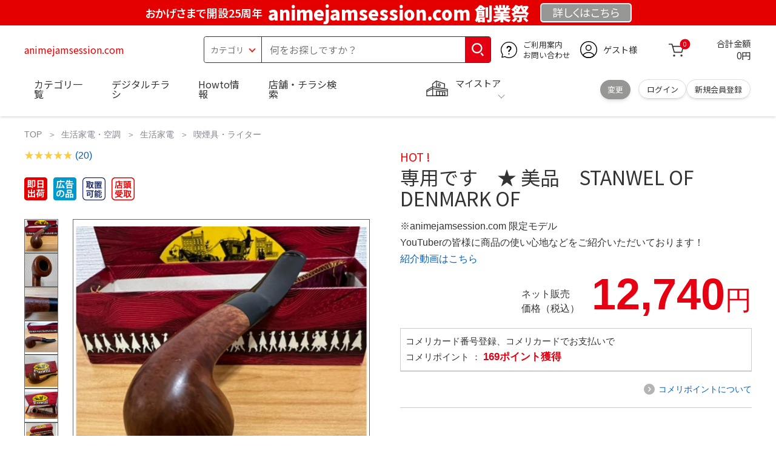

--- FILE ---
content_type: text/html; charset=utf-8
request_url: http://animejamsession.com/tag/avatar-the-last-airbender/
body_size: 24947
content:
<!DOCTYPE html>
<html data-browse-mode="P" lang="ja" xml="ja" xmlns:og="http://ogp.me/ns#" xmlns:fb="http://ogp.me/ns/fb#" xmlns:mixi="http://mixi-platform.com/ns#">
<head>
    <script async src="https://s.yimg.jp/images/listing/tool/cv/ytag.js"></script>
    
    <script>
        window.yjDataLayer = window.yjDataLayer || [];
        function ytag() { yjDataLayer.push(arguments); }
        ytag({"type":"ycl_cookie", "config":{"ycl_use_non_cookie_storage":true}});
    </script>
    

    <meta charset="UTF-8">
    <title>専用です　★   美品　STANWEL OF DENMARK OF animejamsession.com</title>
    <link rel="canonical" href="http://animejamsession.com/tag/avatar-the-last-airbender/">


    <meta name="description" content="専用です　★   美品　STANWEL OF DENMARK OF animejamsession.com">
    <meta name="keywords" content="専用です　★   美品　STANWEL OF DENMARK OF animejamsession.com">

    <meta name="wwwroot" content="" />
    <meta name="rooturl" content="animejamsession.com" />
    <meta name="shoproot" content="/shop" />


    <!-- Google Tag Manager -->
    
    <script>(function(w,d,s,l,i){w[l]=w[l]||[];w[l].push({'gtm.start':
            new Date().getTime(),event:'gtm.js'});var f=d.getElementsByTagName(s)[0],
        j=d.createElement(s),dl=l!='dataLayer'?'&l='+l:'';j.async=true;j.src=
        'https://www.googletagmanager.com/gtm.js?id='+i+dl;f.parentNode.insertBefore(j,f);
    })(window,document,'script','dataLayer','GTM-WW7TZTK');</script>
    
    <!-- End Google Tag Manager -->









    <link rel="stylesheet" type="text/css" href="https://ajax.googleapis.com/ajax/libs/jqueryui/1.13.1/themes/ui-lightness/jquery-ui.min.css">
    <link rel="stylesheet" type="text/css" href="https://maxcdn.bootstrapcdn.com/font-awesome/4.7.0/css/font-awesome.min.css">
    <link rel="stylesheet" type="text/css" href="//www.komeri.com/css/sys/block_order.css">
    <link rel="stylesheet" href="//www.komeri.com/css/usr/sb_block.css" media="screen and (max-width:767px)">
    <link rel="stylesheet" href="//www.komeri.com/css/usr/sb_block.css" media="screen and (min-width:768px)">
    <script src="https://ajax.googleapis.com/ajax/libs/jquery/3.5.1/jquery.min.js"></script>
    <script src="https://ajax.googleapis.com/ajax/libs/jqueryui/1.13.1/jquery-ui.min.js"></script>
    <script src="//www.komeri.com/lib/jquery.ui.touch-punch.min.js"></script>

    <script src="//www.komeri.com/lib/jquery.balloon.js"></script>
    <script src="//www.komeri.com/lib/goods/jquery.tile.min.js"></script>
    <script src="//www.komeri.com/lib/modernizr-custom.js"></script>
    <script src="//www.komeri.com/lib/lazysizes.min.js"></script>
    <script src="//www.komeri.com/js/sys/msg.js"></script>
    <script src="//www.komeri.com/js/usr/user.js"></script>
    <script src="//www.komeri.com/js/app/disp.js"></script>
    <meta http-equiv="X-UA-Compatible" content="IE=edge">
    <meta name="viewport" content="width=device-width">
    <meta name="format-detection" content="telephone=no">
    <link rel="preconnect" href="https://fonts.googleapis.com">
    <link rel="preconnect" href="https://fonts.gstatic.com" crossorigin>
    <link href="https://fonts.googleapis.com/css2?family=Noto+Sans+JP:wght@400;700&display=swap" rel="stylesheet">
    <link rel="stylesheet" href="//www.komeri.com/css/bita_css/base.css?v=2024082001">
    <link rel="stylesheet" href="//www.komeri.com/css/bita_css/jquery-ui.css">
    <link rel="stylesheet" href="//www.komeri.com/css/bita_css/sliderrange.css">
    <link rel="stylesheet" href="//www.komeri.com/css/bita_css/slick-theme.css">
    <link rel="stylesheet" href="//www.komeri.com/css/bita_css/slick.css">
    <link rel="stylesheet" href="//www.komeri.com/css/bita_css/sp_module.css?v=2024082001" media="screen and (max-width:767px),print">
    <link rel="stylesheet" href="//www.komeri.com/css/bita_css/template_b2.css?v=2024082001">

    <link rel="stylesheet" href="//www.komeri.com/css/sys/user.css?v=2024062702">
    <link rel="stylesheet" href="//www.komeri.com/css/usr/user.css">

    <script src="//www.komeri.com/js/slick.min.js" defer></script>
    <script src="//www.komeri.com/js/drawerCategory.js" defer></script>

    <link rel="icon" href="//www.komeri.com/include_html/common/favicon/favicon.ico" sizes="48x48">
    <link rel="icon" href="//www.komeri.com/include_html/common/favicon/favicon.svg" type="image/svg+xml">
    <link rel="apple-touch-icon" href="//www.komeri.com/include_html/common/favicon/apple-touch-icon.png">



    <script src="//www.komeri.com/js/usr/goods.js"></script>


    <script src="//www.komeri.com/js/sys/goods_ajax_cart.js"></script>
    <script src="//www.komeri.com/js/sys/zetaadd.js" defer></script>

    <script src="//www.komeri.com/js/sys/goods_ajax_bookmark.js"></script>
    <script src="//www.komeri.com/js/sys/goods_ajax_quickview.js"></script>

    <meta property="og:title" content="専用です　★   美品　STANWEL OF DENMARK OF animejamsession.com">
    <meta property="og:description" content="専用です　★   美品　STANWEL OF DENMARK OF animejamsession.com">
    <meta property="og:site_name" content="専用です　★   美品　STANWEL OF DENMARK OF">
    <meta property="og:url" content="http://animejamsession.com/tag/avatar-the-last-airbender/">
    <meta property="og:image" content="https://static.mercdn.net/item/detail/orig/photos/m76124099457_4.jpg?1653105789">
    <meta property="og:type" content="product">
    <meta name="twitter:card" content="summary" />



    <script type="text/javascript" src="https://dynamic.criteo.com/js/ld/ld.js?a=7827" async="true"></script>

    <script type="text/javascript">
        var dataLayer = dataLayer || [];
        dataLayer.push({
            'etm_criteo_loader_url': "https://static.criteo.net/js/ld/ld.js",
            'etm_criteo_account': 7827,
            'etm_var_criteo_script_goods_detail': true,
            'etm_var_criteo_type': "d",
            'etm_goods': "2928"
        });
    </script>

    <script type="text/javascript">
        window.criteo_q = window.criteo_q || [];
        var deviceType = /iPad/.test(navigator.userAgent) ? "t" : /Mobile|iP(hone|od)|Android|BlackBerry|IEMobile|Silk/.test(navigator.userAgent) ? "m" : "d";
        window.criteo_q.push(
            { event: "setAccount", account: 7827 },
            { event: "setSiteType", type: deviceType},
            { event: "viewItem", item: "2928" }
        );
    </script>



</head>
<script type="text/javascript">
    digitalData = {
        user: {
            info: {
                login: "false",
                memberID: "",
                myStore: "",
                memberType: "非ログイン",
                cardType: ""
            }
        }
        ,
        ecommerce: {
            event: {
                eventName: "prodView"
            },
            items: '[{"itemCategory":"喫煙具・ライター","itemName":"専用です　★   美品　STANWEL OF DENMARK OF","JANcode":"2928","itemCategory_lv1":"生活家電・空調","itemCategory_lv2":"生活家電","itemCategory_lv3":"喫煙具・ライター"}]'
        }

    };
</script>


<body class="page-goods" >
<div class="wrapper">


    <!-- Google Tag Manager (noscript) -->
    <noscript><iframe src="https://www.googletagmanager.com/ns.html?id=GTM-WW7TZK"
                      height="0" width="0" style="display:none;visibility:hidden"></iframe></noscript>
    <!-- End Google Tag Manager (noscript) -->




    <script type="text/javascript">(function e(){
        var e=document.createElement("script");
        e.type="text/javascript",
            e.async=true,
            e.src="https://komeri.search.zetacx.net/static/zd/zd_register_prd.js";
        var t=document.getElementsByTagName("script")[0];
        t.parentNode.insertBefore(e,t)})();
    </script>
    <script type="text/javascript">
        const zrUserId="";
    </script>








    <div class="header-band  webfont">
        
        <style>
            .header-band {
                background-color: #e40001;
                height: 42px;
                padding: .3em .5em;
                overflow: hidden;
                box-sizing: border-box;
                display: flex;
                flex-wrap: nowrap;
                justify-content: center;
                align-items: center;
                font-size: 30px;
                color: #fff;
                font-variation-settings: "wght" 400;
                font-feature-settings: "palt";
            }

            .header-band--lead {
                /*font-weight: 700;*/
                font-variation-settings: "wght" 900;
                font-feature-settings: "palt";
                color: #fff;
                display: flex;
                align-items: center;
            }

            .header-band--lead img{
                width: 100%;
                height: auto;
                max-width: 35px;
                margin: 0 15px 0 0;
            }
            .header-band--lead img.svg-txt{
                width: 100%;
                height: auto;
                max-width: 100%;
            }
            .header-band--lead__jump {
                font-size: 0.6em;
                font-variation-settings: "wght" 600;
                color: #fff;
                padding-right: 0.5em;
            }
            .header-band--lead--fff {
                /* font-weight: 700; */
                font-variation-settings: "wght" 900;
                font-feature-settings: "palt";
                color: #272989;
                background: #fff;
                padding: 0.2em 0.5em;
                font-size: 0.7em;
                border-radius: 0.3em;
                margin-left: 2em;
            }

            .header-band--lead--link{
                color: #fff;
                background:#969694;
                border-radius: 0.3em;
                border: 2px solid #fff;
                padding: 0.25em 1em 0.35em;
                margin-left: 1em;
                font-size: 0.6em;
                font-variation-settings: "wght" 400;
                font-feature-settings: "palt";
                font-size: 0.6em;
            }
            /*.header-band--lead--link:hover{
            color: #fff;
            border: 2px solid #272989;
            background:#969694;
            font-variation-settings: "wght" 900;
            transition-duration: 500ms;
            }*/
            .header-band--lead__trr {
                -webkit-transform: rotate(15deg);
                transform: rotate(15deg);
                display: inline-block
            }

            .header-band--lead__small {
                font-size: 14px;
                color: #fff;
                align-self: self-end;
                padding-bottom: 2px
            }

            @media screen and (min-width: 768px) {
                .header-band--lead-sp{display: none;}
            }

            @media screen and (max-width: 767px) {
                .header-band--lead-sp{
                    width:100%;
                    max-width: 320px;
                }
                .header-band {
                    display: flex;
                    /*grid-template-columns: 1fr auto;*/
                    /*gap: .75rem;*/
                    place-content: center;
                    font-family: "Noto Sans JP",Sans-Serif;
                    padding: 0 0.5em;
                }
                .header-band--lead img {
                    width: 100%;
                    height: auto;
                    max-height: 40px;
                    margin: 0 2vw 0 0;
                }
                .header-band--lead__small {
                    font-size: 2vw;
                    padding-bottom: 0;
                    align-self: center
                }
                .header-band--lead-pc{
                    display: none;
                }
                .header-band--lead--link {
                    font-size: 13px;
                    /* padding: 0.3em .75em; */
                    margin: 0;
                    /* width: 7em; */
                    text-align: center;
                }
            }
        </style>
        
        <p class="header-band--lead header-band--lead-pc"><span class="header-band--lead__jump">おかげさまで開設25周年</span>animejamsession.com 創業祭</p>
        <p class="header-band--lead header-band--lead-sp"><span class="header-band--lead__jump">animejamsession.com</span></p></p>
        <a href="http://animejamsession.com/contents/event/kansyasai" class="header-band--lead--link"><span style="display:inline-block">詳しくは</span><span style="display:inline-block">こちら</span></a> </div>

    <header id="header" class="webfont">
        <div class="header-container webfont">
            <div class="header-logo">
                <a href="javascript:history.back();" class="header-app--btn">
                    <span></span>
                    <span></span>
                </a>
                <div class="hamburger" id="js-hamburger">
                    <span class="hamburger__line hamburger__line--1"></span>
                    <span class="hamburger__line hamburger__line--2"></span>
                    <span class="hamburger__line hamburger__line--3"></span>
                </div>
                <div class="header-logo--img">
                    <a href="http://animejamsession.com" title="animejamsession.com" style="color: #e40001;">
                        animejamsession.com
                    </a>
                </div>
            </div>
            <div class="js-suggest header-search">
                <div class="suggest-wrapper">
                    <form name="category" method="get" action="http://animejamsession.com/shop/goods/search" id="search_form" class="header-search-form">
                        <input type="hidden" name="search" value="x" />
                        <div class="header-search-container">
					<span class="header-search--s-select">
						<select name="category" id="header-select">
<option value="" selected>カテゴリ</option>
<option class="header-select--heading" value="21">工具</option>
<option value="2101"> 電動工具</option>
<option value="2102"> 電動機械</option>
<option value="2103"> 先端パーツ</option>
<option value="2104"> 作業工具</option>
<option value="2105"> 大工道具</option>
<option value="2109"> 左官道具</option>
<option value="2110"> 工具収納</option>
<option value="2111"> 保安</option>
<option value="2112"> 荷役</option>
<option value="2107"> 計測</option>
<option value="2108"> 研磨・ケミカル</option>
<option class="header-select--heading" value="22">金物・電材</option>
<option value="2203"> 釘・ビス</option>
<option value="2204"> ネジボルト</option>
<option value="2205"> 建具金物</option>
<option value="2206"> 針金・チェーン</option>
<option value="2207"> 補強金具</option>
<option value="2209"> キャスター</option>
<option value="2221"> DIY素材</option>
<option value="2222"> 安全</option>
<option value="2223"> エアコンパーツ</option>
<option value="2224"> 電線</option>
<option value="2225"> 配線部材</option>
<option value="2226"> 配線結束</option>
<option value="2227"> 電設資材</option>
<option value="2228"> 配線パーツ</option>
<option value="2229"> 換気扇</option>
<option class="header-select--heading" value="23">建材・木材・配管材</option>
<option value="2306"> 配管材</option>
<option value="2307"> 水栓</option>
<option value="2308"> 雨ドイ</option>
<option value="2309"> 安全・足場材</option>
<option value="2310"> 屋根・外壁材</option>
<option value="2311"> 構造鋼材</option>
<option value="2322"> ドア窓・建具</option>
<option value="2313"> フェンス・境界資材</option>
<option value="2323"> 換気・煙突</option>
<option value="2331"> 合板</option>
<option value="2332"> 製材</option>
<option value="2324"> 断熱・石膏</option>
<option value="2325"> 内装建材</option>
<option value="2326"> 建具・床材</option>
<option value="2327"> 養生用品</option>
<option value="2328"> ＤＩＹ木材</option>
<option value="2304"> セメント・砂・砂利</option>
<option value="2329"> ブロック</option>
<option value="2305"> 外構資材</option>
<option class="header-select--heading" value="46">塗料・補修剤</option>
<option value="4601"> 塗料</option>
<option value="4602"> 塗装具</option>
<option value="4603"> テープ</option>
<option value="4604"> 補修材</option>
<option value="4605"> コーキング材</option>
<option value="4606"> 接着剤</option>
<option value="4607"> 荷造・包装</option>
<option value="4608"> シート</option>
<option value="4609"> 断熱・結露用品他</option>
<option class="header-select--heading" value="24">エクステリア・住設機器</option>
<option value="2406"> エクステリア</option>
<option value="2401"> キッチン</option>
<option value="2402"> バス・洗面</option>
<option value="2403"> トイレ</option>
<option value="2404"> ガス・石油給湯器</option>
<option value="2405"> エネルギー・電気</option>
<option value="2407"> 内装・建具</option>
<option value="2408"> サッシ・外壁・屋根</option>
<option value="2412"> 表札・ポスト</option>
<option class="header-select--heading" value="27">農業資材・肥料・農薬</option>
<option value="2717"> 水稲資材</option>
<option value="2718"> 畑作果樹畜産資材</option>
<option value="2711"> 農機具</option>
<option value="2704"> 米保管・精米機</option>
<option value="2712"> ハウス資材</option>
<option value="2713"> 支柱（栽培）</option>
<option value="2715"> 防鳥防獣資材</option>
<option value="2719"> 収穫資材</option>
<option value="2714"> 出荷資材</option>
<option value="2720"> 昇降器具・運搬具</option>
<option value="2723"> 農業用農薬</option>
<option value="2724"> 家庭園芸農薬</option>
<option value="2721"> 農業用土</option>
<option value="2706"> 肥料</option>
<option value="2722"> 飼料</option>
<option class="header-select--heading" value="28">ガーデニング・植物</option>
<option value="2813"> ガーデンファニチャー</option>
<option value="2814"> 庭園資材</option>
<option value="2815"> 屋外床材</option>
<option value="2817"> ガーデン装飾</option>
<option value="2816"> 鉢・プランター</option>
<option value="2812"> 用土</option>
<option value="2818"> 育成園芸用品</option>
<option value="2807"> 土農具</option>
<option value="2808"> 刈払機</option>
<option value="2809"> 噴霧器</option>
<option value="2819"> 園芸機器</option>
<option value="2810"> 散水用品</option>
<option value="2811"> 雪かき用品</option>
<option value="2802"> 植物</option>
<option value="2820"> 種</option>
<option value="2821"> 造花</option>
<option class="header-select--heading" value="35">衣料・靴・作業手袋</option>
<option value="3501"> 作業衣料</option>
<option value="3507"> 実用衣料</option>
<option value="3508"> 防寒用品</option>
<option value="3502"> 作業手袋</option>
<option value="3509"> 雨合羽</option>
<option value="3503"> 作業小物</option>
<option value="3511"> 靴下</option>
<option value="3504"> 長靴</option>
<option value="3505"> ワークシューズ</option>
<option value="3506"> 一般靴、小物</option>
<option value="3512"> 傘</option>
<option class="header-select--heading" value="26">インテリア・家具・収納</option>
<option value="2601"> ホームデコ</option>
<option value="2602"> カーペット・室内敷物</option>
<option value="2616"> 屋内床材</option>
<option value="2603"> カーテン・ブラインド</option>
<option value="2604"> 座布団・クッション</option>
<option value="2605"> ベッド・寝具</option>
<option value="2617"> こたつ用品</option>
<option value="2613"> 衣類収納用品</option>
<option value="2618"> 多目的収納用品</option>
<option value="2619"> 空間収納</option>
<option value="2620"> リビング家具</option>
<option value="2621"> 玄関家具</option>
<option value="2626"> キッチン・ダイニング家具</option>
<option value="2622"> 室内補助用品</option>
<option value="2628"> 神棚・神具</option>
<option value="2625"> スリッパ</option>
<option value="2614"> スーツケース・バック</option>
<option value="2624"> 掛・置時計</option>
<option value="2623"> 腕時計</option>
<option class="header-select--heading" value="33">家電・照明</option>
<option value="3325"> エアコン・空調機器</option>
<option value="3304"> 冷房用品</option>
<option value="3323"> 暖房用品</option>
<option value="3303"> その他暖房用品</option>
<option value="3320"> 家事家電</option>
<option value="3316"> 調理家電</option>
<option value="3315"> コンロ・ガス器具用品</option>
<option value="3318"> ＡＶ機器</option>
<option value="3317"> 理美容・健康</option>
<option value="3306"> 電線・延長コード</option>
<option value="3308"> アンテナパーツ</option>
<option value="3311"> 照明器具</option>
<option value="3313"> 電球・蛍光灯</option>
<option value="3314"> 乾電池</option>
<option value="3322"> ネットワーク機器</option>
<option value="3309"> 防犯・セキュリティ</option>
<option value="3321"> 防災</option>
<option value="3324"> カメラ</option>
<option value="34">レジャー・自転車・カー用品</option>
<option value="3401"> 洗車用品</option>
<option value="3421"> ワックスケミカル</option>
<option value="3403"> オイル・添加剤</option>
<option value="3404"> バッテリー・電装・バルブ</option>
<option value="3405"> 車内用品・車外用品</option>
<option value="3406"> 車内小物</option>
<option value="3422"> カーエレクトロ二クス</option>
<option value="3408"> 保安・補修</option>
<option value="3409"> タイヤ・タイヤ関連</option>
<option value="3410"> バイク用品</option>
<option value="3411"> キャンプ・アウトドア用品</option>
<option value="3412"> 海水浴用品</option>
<option value="3413"> スポーツ用品</option>
<option value="3414"> 健康トレーニング</option>
<option value="3415"> 釣具</option>
<option value="3416"> 自転車</option>
<option value="3418"> 自転車用品</option>
<option value="3419"> 玩具</option>
<option value="3420"> シーズン玩具</option>
<option class="header-select--heading" value="29">ペット用品</option>
<option value="2901"> 犬フード</option>
<option value="2910"> 犬用品</option>
<option value="2902"> 猫フード</option>
<option value="2911"> 猫用品</option>
<option value="2912"> 小動物</option>
<option value="2913"> 鳥・昆虫</option>
<option value="2914"> 魚・爬虫類フード</option>
<option value="2915"> 魚・爬虫類用品</option>
<option class="header-select--heading" value="30">家庭用品・日用品</option>
<option value="3001"> 掃除用具</option>
<option value="3002"> 掃除容器</option>
<option value="3003"> 洗濯用品</option>
<option value="3004"> バス用品</option>
<option value="3005"> タオル</option>
<option value="3006"> トイレ用品</option>
<option value="3019"> 収納用品・収納保護用品</option>
<option value="3010"> 住居洗剤</option>
<option value="3011"> 洗濯洗剤</option>
<option value="3012"> 台所用品</option>
<option value="3014"> 芳香剤・消臭剤</option>
<option value="3015"> 防虫剤・除湿剤</option>
<option value="3016"> 殺虫剤</option>
<option value="3013"> 紙</option>
<option value="3017"> カイロ</option>
<option value="3018"> ローソク・線香・仏具</option>
<option value="3008"> サンダル</option>
<option class="header-select--heading" value="31">キッチン用品</option>
<option value="3101"> 調理器具</option>
<option value="3102"> 調理用品</option>
<option value="3103"> 箸・食器</option>
<option value="3104"> 卓上・保存用品</option>
<option value="3105"> 流し用品</option>
<option value="3111"> ポット・行楽用品</option>
<option value="3108"> ポリ袋・キッチンガード</option>
<option value="3109"> 割箸・紙皿・紙コップ他消耗品</option>
<option value="3110"> テーブルクロス</option>
<option class="header-select--heading" value="32">ヘルス＆ビューティー</option>
<option value="3201"> シャンプー・石鹸・入浴剤</option>
<option value="3203"> オーラルケア用品</option>
<option value="3204"> 化粧品・化粧小物</option>
<option value="3214"> ヘルスケア</option>
<option value="3207"> ベビー用品</option>
<option value="3215"> 美粧用品</option>
<option value="3208"> 手芸・和洋裁</option>
<option value="3209"> シニアケア</option>
<option value="3216"> 介護用品</option>
<option value="3211"> 香水</option>
<option value="3212"> 郵便関係</option>
<option value="3217"> 老眼鏡・メガネ</option>
<option class="header-select--heading" value="37">文具・事務用品</option>
<option value="3701"> 事務用品</option>
<option value="3702"> ＯＡ用品</option>
<option value="3720"> パソコン用品</option>
<option value="3703"> 事務機器・店舗用品</option>
<option value="3704"> オフィス家具・収納</option>
<option value="3705"> ファイル</option>
<option value="3721"> ノート・伝票・封筒</option>
<option value="3722"> 慶弔・賞状用品</option>
<option value="3708"> 筆記・学童用品</option>
<option value="3723"> ルーペ・拡大鏡</option>
<option value="3717"> 喫煙具</option>
<option value="3719"> ＤＩＹ書籍</option>
<option class="header-select--heading" value="36">食品</option>
<option value="3601"> 菓子</option>
<option value="3602"> 飲料</option>
<option value="3603"> 米</option>
<option value="3604"> 加工食品</option>
<option value="3606"> 食品ギフト・その他ギフト</option>
<option value="3605"> 餅・正月用品</option>
<option class="header-select--heading" value="45">産直</option>
<option value="4506"> 野菜</option>
<option value="4501"> くだもの</option>
<option value="4502"> お米</option>
<option value="4503"> 加工品</option>
<option value="4504"> お菓子</option>
</select>
					</span>
                            <span class="header-search--input">
					<input type="text" value="" maxlength="100" placeholder="何をお探しですか？" list="example" class="s-suggest js-suggest-search" name="keyword" data-suggest-submit="on" autocomplete="off">
					</span>
                        </div>
                        <span class="header-search--input-btn">
					<input type="image" src="//www.komeri.com/img/head_icon_search.svg" alt="検索">
					</span>
                    </form>
                </div>
            </div>
            <div class="header-contact">
                <a href="http://animejamsession.com/shop/pg/1AvailableInfo">
                    <img src="//www.komeri.com/img/head_icon_inquiry.svg" alt="ご利用案内とお問い合わせ" width="27" height="27">
                    <p class="pc-only">ご利用案内
                        <br>お問い合わせ
                    </p>
                </a>
            </div>
            <div class="header-usr">
		<span class="header-usr--icon">
		  <a href="http://animejamsession.com/shop/customer/menu">
			<img src="//www.komeri.com/img/header_usr.svg" alt="アカウント" width="28" height="28">
		  </a>
		</span>
                <span class="header-usr--name js-user-name">
          ゲスト様
		</span>
            </div>
            <div class="header-cart">
                <div class="header-cart--icon">
                    <a href="http://animejamsession.com/shop/cart/cart" rel="nofollow">
                        <img src="//www.komeri.com/img/head_icon_cart.svg" alt="カート" width="25" height="25">
                        <span class="header-cart--bag js-cart-count">0</span>
                    </a>
                </div>
                <div class="header-cart--count">
                    <span class="header-cart--count-txt">合計金額</span>
                    <span class="header-cart--total-count price" id="js-price">0円</span>
                </div>
            </div>
            <div class="header-store js-mystore-area">
		<span class="header-store--icon">
		  <img src="//www.komeri.com/img/header_mystore.svg" alt="マイストア" width="36" height="26">
		</span>
                <p class="header-store--dt">
                    <span class="header-store--dt__head">マイストア</span>
                    <span class="header-store--dt-cont">
			<span class="header-store--dt-name js-mystore-area--name"></span>
			<span class="header-store--dt-time js-mystore-area--time"></span>
			<span class="header-store--dt-btn__change">
			<a class="js-mystore-area--change js-mystore-area--change" href="http://animejamsession.com/shop/storeSearch/KeepCriteriaInput">変更</a>
			</span>
		  </span>
                </p>
                <p class="pc-only header-store--login">
        <span>
        <a href="http://animejamsession.com/shop/customer/menu">
         ログイン
        </a>
        </span>
                    <span>
        <a href="http://animejamsession.com/shop/customer/entry" rel="nofollow">
        新規会員登録
        </a>
        </span>
                </p>
            </div>
            <nav class="header-nav">
                <ul class="header-nav--list">
                    <li class="sp-only header-nav--head">ようこそ
                        <span>ゲスト様</span>
                    </li>
                    <li class="sp-only">
                        <a href="http://animejamsession.com/shop/customer/menu">ログイン</a>
                    </li>
                    <li class="drawerCategory pc-only">
                        <a href="http://animejamsession.com/shop/category/categorylist">カテゴリ一覧</a>
                    </li>
                    <li class="sp-only">
                        <a href="http://animejamsession.com/shop/category/categorylist">カテゴリ一覧</a>
                    </li>
                    <li>
                        <a href="http://animejamsession.com/shop/pg/52657827">デジタルチラシ</a>
                    </li>
                    <li>
                        <a href="http://animejamsession.com/shop/pg/1howto/">Howto情報</a>
                    </li>
                    <li>
                        <a href="http://animejamsession.com/shop/storeSearch/CriteriaInput">店舗・チラシ検索</a>
                    </li>
                    <li class="sp-only">
                        <a href="http://animejamsession.com/toyu/top/CKmSpSfTop">灯油宅配</a>
                    </li>
                    <li class="sp-only"><a href="http://animejamsession.com/reserve/tool">電動工具・機械レンタル</a></li>
                </ul>
                <div class="menu-category-list">
                    <ul>
                        <li class="depth1">
                            <div class="depth1-nm"> <span class="lnk1 mgr05"> <a href="http://animejamsession.com/shop/products/52692464107.html">工具</a> </span> </div>
                            <div class="depth1-lower" data-depth="2">
                                <ul>
                                    <li class="depth2">
                                        <div class="depth2-nm"> <span class="lnk2 mgr05"> <a href="http://animejamsession.com/shop/products/52692469006.html">電動工具</a> </span> </div>
                                    </li>
                                    <li class="depth2">
                                        <div class="depth2-nm"> <span class="lnk2 mgr05"> <a href="http://animejamsession.com/shop/products/52692473905.html">電動機械</a> </span> </div>
                                    </li>
                                    <li class="depth2">
                                        <div class="depth2-nm"> <span class="lnk2 mgr05"> <a href="http://animejamsession.com/shop/products/52692478804.html">先端パーツ</a> </span> </div>
                                    </li>
                                    <li class="depth2">
                                        <div class="depth2-nm"> <span class="lnk2 mgr05"> <a href="http://animejamsession.com/shop/products/52692483703.html">作業工具</a> </span> </div>
                                    </li>
                                    <li class="depth2">
                                        <div class="depth2-nm"> <span class="lnk2 mgr05"> <a href="http://animejamsession.com/shop/products/52692488602.html">大工道具</a> </span> </div>
                                    </li>
                                    <li class="depth2">
                                        <div class="depth2-nm"> <span class="lnk2 mgr05"> <a href="http://animejamsession.com/shop/products/52692493501.html">左官道具</a> </span> </div>
                                    </li>
                                    <li class="depth2">
                                        <div class="depth2-nm"> <span class="lnk2 mgr05"> <a href="http://animejamsession.com/shop/products/52692498400.html">工具収納</a> </span> </div>
                                    </li>
                                    <li class="depth2">
                                        <div class="depth2-nm"> <span class="lnk2 mgr05"> <a href="http://animejamsession.com/shop/products/52702503299.html">保安</a> </span> </div>
                                    </li>
                                    <li class="depth2">
                                        <div class="depth2-nm"> <span class="lnk2 mgr05"> <a href="http://animejamsession.com/shop/products/52702508198.html">荷役</a> </span> </div>
                                    </li>
                                    <li class="depth2">
                                        <div class="depth2-nm"> <span class="lnk2 mgr05"> <a href="http://animejamsession.com/shop/products/52702513097.html">計測</a> </span> </div>
                                    </li>
                                    <li class="depth2">
                                        <div class="depth2-nm"> <span class="lnk2 mgr05"> <a href="http://animejamsession.com/shop/products/52702517996.html">研磨・ケミカル</a> </span> </div>
                                    </li>
                                </ul>
                            </div>
                        </li>
                        <li class="depth1">
                            <div class="depth1-nm"> <span class="lnk1 mgr05"> <a href="http://animejamsession.com/shop/products/52702522895.html">金物・電材</a> </span> </div>
                            <div class="depth1-lower" data-depth="2">
                                <ul>
                                    <li class="depth2">
                                        <div class="depth2-nm"> <span class="lnk2 mgr05"> <a href="http://animejamsession.com/shop/products/52702527794.html">釘・ビス</a> </span> </div>
                                    </li>
                                    <li class="depth2">
                                        <div class="depth2-nm"> <span class="lnk2 mgr05"> <a href="http://animejamsession.com/shop/products/52702532693.html">ネジボルト</a> </span> </div>
                                    </li>
                                    <li class="depth2">
                                        <div class="depth2-nm"> <span class="lnk2 mgr05"> <a href="http://animejamsession.com/shop/products/52702537592.html">建具金物</a> </span> </div>
                                    </li>
                                    <li class="depth2">
                                        <div class="depth2-nm"> <span class="lnk2 mgr05"> <a href="http://animejamsession.com/shop/products/52702542491.html">針金・チェーン</a> </span> </div>
                                    </li>
                                    <li class="depth2">
                                        <div class="depth2-nm"> <span class="lnk2 mgr05"> <a href="http://animejamsession.com/shop/products/52702547390.html">補強金具</a> </span> </div>
                                    </li>
                                    <li class="depth2">
                                        <div class="depth2-nm"> <span class="lnk2 mgr05"> <a href="http://animejamsession.com/shop/products/52702552289.html">キャスター</a> </span> </div>
                                    </li>
                                    <li class="depth2">
                                        <div class="depth2-nm"> <span class="lnk2 mgr05"> <a href="http://animejamsession.com/shop/products/52702557188.html">DIY素材</a> </span> </div>
                                    </li>
                                    <li class="depth2">
                                        <div class="depth2-nm"> <span class="lnk2 mgr05"> <a href="http://animejamsession.com/shop/products/52702562087.html">安全</a> </span> </div>
                                    </li>
                                    <li class="depth2">
                                        <div class="depth2-nm"> <span class="lnk2 mgr05"> <a href="http://animejamsession.com/shop/products/52702566986.html">エアコンパーツ</a> </span> </div>
                                    </li>
                                    <li class="depth2">
                                        <div class="depth2-nm"> <span class="lnk2 mgr05"> <a href="http://animejamsession.com/shop/products/52702571885.html">電線</a> </span> </div>
                                    </li>
                                    <li class="depth2">
                                        <div class="depth2-nm"> <span class="lnk2 mgr05"> <a href="http://animejamsession.com/shop/products/52702576784.html">配線部材</a> </span> </div>
                                    </li>
                                    <li class="depth2">
                                        <div class="depth2-nm"> <span class="lnk2 mgr05"> <a href="http://animejamsession.com/shop/products/52702581683.html">配線結束</a> </span> </div>
                                    </li>
                                    <li class="depth2">
                                        <div class="depth2-nm"> <span class="lnk2 mgr05"> <a href="http://animejamsession.com/shop/products/52702586582.html">電設資材</a> </span> </div>
                                    </li>
                                    <li class="depth2">
                                        <div class="depth2-nm"> <span class="lnk2 mgr05"> <a href="http://animejamsession.com/shop/products/52702591481.html">配線パーツ</a> </span> </div>
                                    </li>
                                    <li class="depth2">
                                        <div class="depth2-nm"> <span class="lnk2 mgr05"> <a href="http://animejamsession.com/shop/products/52702596380.html">換気扇</a> </span> </div>
                                    </li>
                                </ul>
                            </div>
                        </li>
                        <li class="depth1">
                            <div class="depth1-nm"> <span class="lnk1 mgr05"> <a href="http://animejamsession.com/shop/products/52702601279.html">建材・木材・配管材</a> </span> </div>
                            <div class="depth1-lower" data-depth="2">
                                <ul>
                                    <li class="depth2">
                                        <div class="depth2-nm"> <span class="lnk2 mgr05"> <a href="http://animejamsession.com/shop/products/52702606178.html">配管材</a> </span> </div>
                                    </li>
                                    <li class="depth2">
                                        <div class="depth2-nm"> <span class="lnk2 mgr05"> <a href="http://animejamsession.com/shop/products/52702611077.html">水栓</a> </span> </div>
                                    </li>
                                    <li class="depth2">
                                        <div class="depth2-nm"> <span class="lnk2 mgr05"> <a href="http://animejamsession.com/shop/products/52702615976.html">雨ドイ</a> </span> </div>
                                    </li>
                                    <li class="depth2">
                                        <div class="depth2-nm"> <span class="lnk2 mgr05"> <a href="http://animejamsession.com/shop/products/52702620875.html">安全・足場材</a> </span> </div>
                                    </li>
                                    <li class="depth2">
                                        <div class="depth2-nm"> <span class="lnk2 mgr05"> <a href="http://animejamsession.com/shop/products/52702625774.html">屋根・外壁材</a> </span> </div>
                                    </li>
                                    <li class="depth2">
                                        <div class="depth2-nm"> <span class="lnk2 mgr05"> <a href="http://animejamsession.com/shop/products/52702630673.html">構造鋼材</a> </span> </div>
                                    </li>
                                    <li class="depth2">
                                        <div class="depth2-nm"> <span class="lnk2 mgr05"> <a href="http://animejamsession.com/shop/products/52702635572.html">ドア窓・建具</a> </span> </div>
                                    </li>
                                    <li class="depth2">
                                        <div class="depth2-nm"> <span class="lnk2 mgr05"> <a href="http://animejamsession.com/shop/products/52702640471.html">フェンス・境界資材</a> </span> </div>
                                    </li>
                                    <li class="depth2">
                                        <div class="depth2-nm"> <span class="lnk2 mgr05"> <a href="http://animejamsession.com/shop/products/52702645370.html">換気・煙突</a> </span> </div>
                                    </li>
                                    <li class="depth2">
                                        <div class="depth2-nm"> <span class="lnk2 mgr05"> <a href="http://animejamsession.com/shop/products/52702650269.html">合板</a> </span> </div>
                                    </li>
                                    <li class="depth2">
                                        <div class="depth2-nm"> <span class="lnk2 mgr05"> <a href="http://animejamsession.com/shop/products/52702655168.html">製材</a> </span> </div>
                                    </li>
                                    <li class="depth2">
                                        <div class="depth2-nm"> <span class="lnk2 mgr05"> <a href="http://animejamsession.com/shop/products/52702660067.html">断熱・石膏</a> </span> </div>
                                    </li>
                                    <li class="depth2">
                                        <div class="depth2-nm"> <span class="lnk2 mgr05"> <a href="http://animejamsession.com/shop/products/52702664966.html">内装建材</a> </span> </div>
                                    </li>
                                    <li class="depth2">
                                        <div class="depth2-nm"> <span class="lnk2 mgr05"> <a href="http://animejamsession.com/shop/products/52702669865.html">建具・床材</a> </span> </div>
                                    </li>
                                    <li class="depth2">
                                        <div class="depth2-nm"> <span class="lnk2 mgr05"> <a href="http://animejamsession.com/shop/products/52702674764.html">養生用品</a> </span> </div>
                                    </li>
                                    <li class="depth2">
                                        <div class="depth2-nm"> <span class="lnk2 mgr05"> <a href="http://animejamsession.com/shop/products/52702679663.html">ＤＩＹ木材</a> </span> </div>
                                    </li>
                                    <li class="depth2">
                                        <div class="depth2-nm"> <span class="lnk2 mgr05"> <a href="http://animejamsession.com/shop/products/52702684562.html">セメント・砂・砂利</a> </span> </div>
                                    </li>
                                    <li class="depth2">
                                        <div class="depth2-nm"> <span class="lnk2 mgr05"> <a href="http://animejamsession.com/shop/products/52702689461.html">ブロック</a> </span> </div>
                                    </li>
                                    <li class="depth2">
                                        <div class="depth2-nm"> <span class="lnk2 mgr05"> <a href="http://animejamsession.com/shop/products/52702694360.html">外構資材</a> </span> </div>
                                    </li>
                                </ul>
                            </div>
                        </li>
                        <li class="depth1">
                            <div class="depth1-nm"> <span class="lnk1 mgr05"> <a href="http://animejamsession.com/shop/products/52702699259.html">塗料・補修剤</a> </span> </div>
                            <div class="depth1-lower" data-depth="2">
                                <ul>
                                    <li class="depth2">
                                        <div class="depth2-nm"> <span class="lnk2 mgr05"> <a href="http://animejamsession.com/shop/products/52702704158.html">塗料</a> </span> </div>
                                    </li>
                                    <li class="depth2">
                                        <div class="depth2-nm"> <span class="lnk2 mgr05"> <a href="http://animejamsession.com/shop/products/52702709057.html">塗装具</a> </span> </div>
                                    </li>
                                    <li class="depth2">
                                        <div class="depth2-nm"> <span class="lnk2 mgr05"> <a href="http://animejamsession.com/shop/products/52702713956.html">テープ</a> </span> </div>
                                    </li>
                                    <li class="depth2">
                                        <div class="depth2-nm"> <span class="lnk2 mgr05"> <a href="http://animejamsession.com/shop/products/52702718855.html">補修材</a> </span> </div>
                                    </li>
                                    <li class="depth2">
                                        <div class="depth2-nm"> <span class="lnk2 mgr05"> <a href="http://animejamsession.com/shop/products/52702723754.html">コーキング材</a> </span> </div>
                                    </li>
                                    <li class="depth2">
                                        <div class="depth2-nm"> <span class="lnk2 mgr05"> <a href="http://animejamsession.com/shop/products/52702728653.html">接着剤</a> </span> </div>
                                    </li>
                                    <li class="depth2">
                                        <div class="depth2-nm"> <span class="lnk2 mgr05"> <a href="http://animejamsession.com/shop/products/52702733552.html">荷造・包装</a> </span> </div>
                                    </li>
                                    <li class="depth2">
                                        <div class="depth2-nm"> <span class="lnk2 mgr05"> <a href="http://animejamsession.com/shop/products/52702738451.html">シート</a> </span> </div>
                                    </li>
                                    <li class="depth2">
                                        <div class="depth2-nm"> <span class="lnk2 mgr05"> <a href="http://animejamsession.com/shop/products/52702743350.html">断熱・結露用品他</a> </span> </div>
                                    </li>
                                </ul>
                            </div>
                        </li>
                        <li class="depth1">
                            <div class="depth1-nm"> <span class="lnk1 mgr05"> <a href="http://animejamsession.com/shop/products/52702748249.html">エクステリア・住設機器</a> </span> </div>
                            <div class="depth1-lower" data-depth="2">
                                <ul>
                                    <li class="depth2">
                                        <div class="depth2-nm"> <span class="lnk2 mgr05"> <a href="http://animejamsession.com/shop/products/52702753148.html">エクステリア</a> </span> </div>
                                    </li>
                                    <li class="depth2">
                                        <div class="depth2-nm"> <span class="lnk2 mgr05"> <a href="http://animejamsession.com/shop/products/52702758047.html">キッチン</a> </span> </div>
                                    </li>
                                    <li class="depth2">
                                        <div class="depth2-nm"> <span class="lnk2 mgr05"> <a href="http://animejamsession.com/shop/products/52702762946.html">バス・洗面</a> </span> </div>
                                    </li>
                                    <li class="depth2">
                                        <div class="depth2-nm"> <span class="lnk2 mgr05"> <a href="http://animejamsession.com/shop/products/52702767845.html">トイレ</a> </span> </div>
                                    </li>
                                    <li class="depth2">
                                        <div class="depth2-nm"> <span class="lnk2 mgr05"> <a href="http://animejamsession.com/shop/products/52712772744.html">ガス・石油給湯器</a> </span> </div>
                                    </li>
                                    <li class="depth2">
                                        <div class="depth2-nm"> <span class="lnk2 mgr05"> <a href="http://animejamsession.com/shop/products/52712777643.html">エネルギー・電気</a> </span> </div>
                                    </li>
                                    <li class="depth2">
                                        <div class="depth2-nm"> <span class="lnk2 mgr05"> <a href="http://animejamsession.com/shop/products/52712782542.html">サッシ・外壁・屋根</a> </span> </div>
                                    </li>
                                    <li class="depth2">
                                        <div class="depth2-nm"> <span class="lnk2 mgr05"> <a href="http://animejamsession.com/shop/products/52712787441.html">表札・ポスト</a> </span> </div>
                                    </li>
                                    <li class="depth2">
                                        <div class="depth2-nm"> <span class="lnk2 mgr05"> <a href="http://animejamsession.com/shop/products/52712792340.html">内装・建具</a> </span> </div>
                                    </li>
                                </ul>
                            </div>
                        </li>
                        <li class="depth1">
                            <div class="depth1-nm"> <span class="lnk1 mgr05"> <a href="http://animejamsession.com/shop/products/52712797239.html">農業資材・肥料・農薬</a> </span> </div>
                            <div class="depth1-lower" data-depth="2">
                                <ul>
                                    <li class="depth2">
                                        <div class="depth2-nm"> <span class="lnk2 mgr05"> <a href="http://animejamsession.com/shop/products/52712802138.html">水稲資材</a> </span> </div>
                                    </li>
                                    <li class="depth2">
                                        <div class="depth2-nm"> <span class="lnk2 mgr05"> <a href="http://animejamsession.com/shop/products/52712807037.html">畑作果樹畜産資材</a> </span> </div>
                                    </li>
                                    <li class="depth2">
                                        <div class="depth2-nm"> <span class="lnk2 mgr05"> <a href="http://animejamsession.com/shop/products/52712811936.html">農機具</a> </span> </div>
                                    </li>
                                    <li class="depth2">
                                        <div class="depth2-nm"> <span class="lnk2 mgr05"> <a href="http://animejamsession.com/shop/products/52712816835.html">米保管・精米機</a> </span> </div>
                                    </li>
                                    <li class="depth2">
                                        <div class="depth2-nm"> <span class="lnk2 mgr05"> <a href="http://animejamsession.com/shop/products/52712821734.html">ハウス資材</a> </span> </div>
                                    </li>
                                    <li class="depth2">
                                        <div class="depth2-nm"> <span class="lnk2 mgr05"> <a href="http://animejamsession.com/shop/products/52712826633.html">支柱（栽培）</a> </span> </div>
                                    </li>
                                    <li class="depth2">
                                        <div class="depth2-nm"> <span class="lnk2 mgr05"> <a href="http://animejamsession.com/shop/products/52712831532.html">防鳥防獣資材</a> </span> </div>
                                    </li>
                                    <li class="depth2">
                                        <div class="depth2-nm"> <span class="lnk2 mgr05"> <a href="http://animejamsession.com/shop/products/52712836431.html">収穫資材</a> </span> </div>
                                    </li>
                                    <li class="depth2">
                                        <div class="depth2-nm"> <span class="lnk2 mgr05"> <a href="http://animejamsession.com/shop/products/52712841330.html">出荷資材</a> </span> </div>
                                    </li>
                                    <li class="depth2">
                                        <div class="depth2-nm"> <span class="lnk2 mgr05"> <a href="http://animejamsession.com/shop/products/52712846229.html">昇降器具・運搬具</a> </span> </div>
                                    </li>
                                    <li class="depth2">
                                        <div class="depth2-nm"> <span class="lnk2 mgr05"> <a href="http://animejamsession.com/shop/products/52712851128.html">農業用農薬</a> </span> </div>
                                    </li>
                                    <li class="depth2">
                                        <div class="depth2-nm"> <span class="lnk2 mgr05"> <a href="http://animejamsession.com/shop/products/52712856027.html">家庭園芸農薬</a> </span> </div>
                                    </li>
                                    <li class="depth2">
                                        <div class="depth2-nm"> <span class="lnk2 mgr05"> <a href="http://animejamsession.com/shop/products/52712860926.html">農業用土</a> </span> </div>
                                    </li>
                                    <li class="depth2">
                                        <div class="depth2-nm"> <span class="lnk2 mgr05"> <a href="http://animejamsession.com/shop/products/52712865825.html">肥料</a> </span> </div>
                                    </li>
                                    <li class="depth2">
                                        <div class="depth2-nm"> <span class="lnk2 mgr05"> <a href="http://animejamsession.com/shop/products/52712870724.html">飼料</a> </span> </div>
                                    </li>
                                </ul>
                            </div>
                        </li>
                        <li class="depth1">
                            <div class="depth1-nm"> <span class="lnk1 mgr05"> <a href="http://animejamsession.com/shop/products/52712875623.html">ガーデニング・植物</a> </span> </div>
                            <div class="depth1-lower" data-depth="2">
                                <ul>
                                    <li class="depth2">
                                        <div class="depth2-nm"> <span class="lnk2 mgr05"> <a href="http://animejamsession.com/shop/products/52712880522.html">ガーデンファニチャー</a> </span> </div>
                                    </li>
                                    <li class="depth2">
                                        <div class="depth2-nm"> <span class="lnk2 mgr05"> <a href="http://animejamsession.com/shop/products/52712885421.html">庭園資材</a> </span> </div>
                                    </li>
                                    <li class="depth2">
                                        <div class="depth2-nm"> <span class="lnk2 mgr05"> <a href="http://animejamsession.com/shop/products/52712890320.html">屋外床材</a> </span> </div>
                                    </li>
                                    <li class="depth2">
                                        <div class="depth2-nm"> <span class="lnk2 mgr05"> <a href="http://animejamsession.com/shop/products/52712895219.html">ガーデン装飾</a> </span> </div>
                                    </li>
                                    <li class="depth2">
                                        <div class="depth2-nm"> <span class="lnk2 mgr05"> <a href="http://animejamsession.com/shop/products/52712900118.html">鉢・プランター</a> </span> </div>
                                    </li>
                                    <li class="depth2">
                                        <div class="depth2-nm"> <span class="lnk2 mgr05"> <a href="http://animejamsession.com/shop/products/52712905017.html">用土</a> </span> </div>
                                    </li>
                                    <li class="depth2">
                                        <div class="depth2-nm"> <span class="lnk2 mgr05"> <a href="http://animejamsession.com/shop/products/52712909916.html">育成園芸用品</a> </span> </div>
                                    </li>
                                    <li class="depth2">
                                        <div class="depth2-nm"> <span class="lnk2 mgr05"> <a href="http://animejamsession.com/shop/products/52712914815.html">土農具</a> </span> </div>
                                    </li>
                                    <li class="depth2">
                                        <div class="depth2-nm"> <span class="lnk2 mgr05"> <a href="http://animejamsession.com/shop/products/52712919714.html">刈払機</a> </span> </div>
                                    </li>
                                    <li class="depth2">
                                        <div class="depth2-nm"> <span class="lnk2 mgr05"> <a href="http://animejamsession.com/shop/products/52712924613.html">噴霧器</a> </span> </div>
                                    </li>
                                    <li class="depth2">
                                        <div class="depth2-nm"> <span class="lnk2 mgr05"> <a href="http://animejamsession.com/shop/products/52712929512.html">園芸機器</a> </span> </div>
                                    </li>
                                    <li class="depth2">
                                        <div class="depth2-nm"> <span class="lnk2 mgr05"> <a href="http://animejamsession.com/shop/products/52712934411.html">散水用品</a> </span> </div>
                                    </li>
                                    <li class="depth2">
                                        <div class="depth2-nm"> <span class="lnk2 mgr05"> <a href="http://animejamsession.com/shop/products/52712939310.html">雪かき用品</a> </span> </div>
                                    </li>
                                    <li class="depth2">
                                        <div class="depth2-nm"> <span class="lnk2 mgr05"> <a href="http://animejamsession.com/shop/products/52712944209.html">植物</a> </span> </div>
                                    </li>
                                    <li class="depth2">
                                        <div class="depth2-nm"> <span class="lnk2 mgr05"> <a href="http://animejamsession.com/shop/products/52712949108.html">種</a> </span> </div>
                                    </li>
                                    <li class="depth2">
                                        <div class="depth2-nm"> <span class="lnk2 mgr05"> <a href="http://animejamsession.com/shop/products/52712954007.html">造花</a> </span> </div>
                                    </li>
                                </ul>
                            </div>
                        </li>
                        <li class="depth1">
                            <div class="depth1-nm"> <span class="lnk1 mgr05"> <a href="http://animejamsession.com/shop/products/52712958906.html">衣料・靴・作業手袋</a> </span> </div>
                            <div class="depth1-lower" data-depth="2">
                                <ul>
                                    <li class="depth2">
                                        <div class="depth2-nm"> <span class="lnk2 mgr05"> <a href="http://animejamsession.com/shop/products/52712963805.html">作業衣料</a> </span> </div>
                                    </li>
                                    <li class="depth2">
                                        <div class="depth2-nm"> <span class="lnk2 mgr05"> <a href="http://animejamsession.com/shop/products/52712968704.html">実用衣料</a> </span> </div>
                                    </li>
                                    <li class="depth2">
                                        <div class="depth2-nm"> <span class="lnk2 mgr05"> <a href="http://animejamsession.com/shop/products/52712973603.html">防寒用品</a> </span> </div>
                                    </li>
                                    <li class="depth2">
                                        <div class="depth2-nm"> <span class="lnk2 mgr05"> <a href="http://animejamsession.com/shop/products/52712978502.html">作業手袋</a> </span> </div>
                                    </li>
                                    <li class="depth2">
                                        <div class="depth2-nm"> <span class="lnk2 mgr05"> <a href="http://animejamsession.com/shop/products/52712983401.html">雨合羽</a> </span> </div>
                                    </li>
                                    <li class="depth2">
                                        <div class="depth2-nm"> <span class="lnk2 mgr05"> <a href="http://animejamsession.com/shop/products/52712988300.html">作業小物</a> </span> </div>
                                    </li>
                                    <li class="depth2">
                                        <div class="depth2-nm"> <span class="lnk2 mgr05"> <a href="http://animejamsession.com/shop/products/52712993199.html">靴下</a> </span> </div>
                                    </li>
                                    <li class="depth2">
                                        <div class="depth2-nm"> <span class="lnk2 mgr05"> <a href="http://animejamsession.com/shop/products/52712998098.html">長靴</a> </span> </div>
                                    </li>
                                    <li class="depth2">
                                        <div class="depth2-nm"> <span class="lnk2 mgr05"> <a href="http://animejamsession.com/shop/products/52713002997.html">ワークシューズ</a> </span> </div>
                                    </li>
                                    <li class="depth2">
                                        <div class="depth2-nm"> <span class="lnk2 mgr05"> <a href="http://animejamsession.com/shop/products/52652607.html">一般靴、小物</a> </span> </div>
                                    </li>
                                    <li class="depth2">
                                        <div class="depth2-nm"> <span class="lnk2 mgr05"> <a href="http://animejamsession.com/shop/products/52657506.html">傘</a> </span> </div>
                                    </li>
                                </ul>
                            </div>
                        </li>
                        <li class="depth1">
                            <div class="depth1-nm"> <span class="lnk1 mgr05"> <a href="http://animejamsession.com/shop/products/526512405.html">インテリア・家具・収納</a> </span> </div>
                            <div class="depth1-lower open" data-depth="2">
                                <ul>
                                    <li class="depth2">
                                        <div class="depth2-nm"> <span class="lnk2 mgr05"> <a href="http://animejamsession.com/shop/products/526517304.html">ホームデコ</a> </span> </div>
                                    </li>
                                    <li class="depth2">
                                        <div class="depth2-nm"> <span class="lnk2 mgr05"> <a href="http://animejamsession.com/shop/products/526522203.html">カーペット・室内敷物</a> </span> </div>
                                    </li>
                                    <li class="depth2">
                                        <div class="depth2-nm"> <span class="lnk2 mgr05"> <a href="http://animejamsession.com/shop/products/526527102.html">屋内床材</a> </span> </div>
                                    </li>
                                    <li class="depth2">
                                        <div class="depth2-nm"> <span class="lnk2 mgr05"> <a href="http://animejamsession.com/shop/products/526532001.html">カーテン・ブラインド</a> </span> </div>
                                    </li>
                                    <li class="depth2">
                                        <div class="depth2-nm"> <span class="lnk2 mgr05"> <a href="http://animejamsession.com/shop/products/526536900.html">座布団・クッション</a> </span> </div>
                                    </li>
                                    <li class="depth2">
                                        <div class="depth2-nm"> <span class="lnk2 mgr05"> <a href="http://animejamsession.com/shop/products/526541799.html">ベッド・寝具</a> </span> </div>
                                    </li>
                                    <li class="depth2">
                                        <div class="depth2-nm"> <span class="lnk2 mgr05"> <a href="http://animejamsession.com/shop/products/526546698.html">こたつ用品</a> </span> </div>
                                    </li>
                                    <li class="depth2">
                                        <div class="depth2-nm"> <span class="lnk2 mgr05"> <a href="http://animejamsession.com/shop/products/526551597.html">衣類収納用品</a> </span> </div>
                                    </li>
                                    <li class="depth2">
                                        <div class="depth2-nm"> <span class="lnk2 mgr05"> <a href="http://animejamsession.com/shop/products/526556496.html">多目的収納用品</a> </span> </div>
                                    </li>
                                    <li class="depth2">
                                        <div class="depth2-nm"> <span class="lnk2 mgr05"> <a href="http://animejamsession.com/shop/products/526561395.html">空間収納</a> </span> </div>
                                    </li>
                                </ul>
                            </div>
                        </li>
                        <li class="depth1">
                            <div class="depth1-nm"> <span class="lnk1 mgr05"> <a href="http://animejamsession.com/shop/products/526566294.html">家電・照明</a> </span> </div>
                            <div class="depth1-lower" data-depth="2">
                                <ul>
                                    <li class="depth2">
                                        <div class="depth2-nm"> <span class="lnk2 mgr05"> <a href="http://animejamsession.com/shop/products/526571193.html">エアコン・空調機器</a> </span> </div>
                                    </li>
                                    <li class="depth2">
                                        <div class="depth2-nm"> <span class="lnk2 mgr05"> <a href="http://animejamsession.com/shop/products/526576092.html">冷房用品</a> </span> </div>
                                    </li>
                                    <li class="depth2">
                                        <div class="depth2-nm"> <span class="lnk2 mgr05"> <a href="http://animejamsession.com/shop/products/526580991.html">暖房用品</a> </span> </div>
                                    </li>
                                    <li class="depth2">
                                        <div class="depth2-nm"> <span class="lnk2 mgr05"> <a href="http://animejamsession.com/shop/products/526585890.html">その他暖房用品</a> </span> </div>
                                    </li>
                                    <li class="depth2">
                                        <div class="depth2-nm"> <span class="lnk2 mgr05"> <a href="http://animejamsession.com/shop/products/526590789.html">家事家電</a> </span> </div>
                                    </li>
                                    <li class="depth2">
                                        <div class="depth2-nm"> <span class="lnk2 mgr05"> <a href="http://animejamsession.com/shop/products/526595688.html">調理家電</a> </span> </div>
                                    </li>
                                    <li class="depth2">
                                        <div class="depth2-nm"> <span class="lnk2 mgr05"> <a href="http://animejamsession.com/shop/products/5265100587.html">コンロ・ガス器具用品</a> </span> </div>
                                    </li>
                                    <li class="depth2">
                                        <div class="depth2-nm"> <span class="lnk2 mgr05"> <a href="http://animejamsession.com/shop/products/5265105486.html">ＡＶ機器</a> </span> </div>
                                    </li>
                                    <li class="depth2">
                                        <div class="depth2-nm"> <span class="lnk2 mgr05"> <a href="http://animejamsession.com/shop/products/5265110385.html">理美容・健康</a> </span> </div>
                                    </li>
                                    <li class="depth2">
                                        <div class="depth2-nm"> <span class="lnk2 mgr05"> <a href="http://animejamsession.com/shop/products/5265115284.html">電線・延長コード</a> </span> </div>
                                    </li>
                                    <li class="depth2">
                                        <div class="depth2-nm"> <span class="lnk2 mgr05"> <a href="http://animejamsession.com/shop/products/5265120183.html">アンテナパーツ</a> </span> </div>
                                    </li>
                                </ul>
                            </div>
                        </li>
                        <li class="depth1">
                            <div class="depth1-nm"> <span class="lnk1 mgr05"> <a href="http://animejamsession.com/shop/products/5265125082.html">レジャー・自転車・カー用品</a> </span> </div>
                            <div class="depth1-lower" data-depth="2">
                                <ul>
                                    <li class="depth2">
                                        <div class="depth2-nm"> <span class="lnk2 mgr05"> <a href="http://animejamsession.com/shop/products/5265129981.html">洗車用品</a> </span> </div>
                                    </li>
                                    <li class="depth2">
                                        <div class="depth2-nm"> <span class="lnk2 mgr05"> <a href="http://animejamsession.com/shop/products/5265134880.html">ワックスケミカル</a> </span> </div>
                                    </li>
                                    <li class="depth2">
                                        <div class="depth2-nm"> <span class="lnk2 mgr05"> <a href="http://animejamsession.com/shop/products/5265139779.html">オイル・添加剤</a> </span> </div>
                                    </li>
                                    <li class="depth2">
                                        <div class="depth2-nm"> <span class="lnk2 mgr05"> <a href="http://animejamsession.com/shop/products/5265144678.html">バッテリー・電装・バルブ</a> </span> </div>
                                    </li>
                                    <li class="depth2">
                                        <div class="depth2-nm"> <span class="lnk2 mgr05"> <a href="http://animejamsession.com/shop/products/5265149577.html">車内用品・車外用品</a> </span> </div>
                                    </li>
                                    <li class="depth2">
                                        <div class="depth2-nm"> <span class="lnk2 mgr05"> <a href="http://animejamsession.com/shop/products/5265154476.html">車内小物</a> </span> </div>
                                    </li>
                                    <li class="depth2">
                                        <div class="depth2-nm"> <span class="lnk2 mgr05"> <a href="http://animejamsession.com/shop/products/5265159375.html">カーエレクトロ二クス</a> </span> </div>
                                    </li>
                                    <li class="depth2">
                                        <div class="depth2-nm"> <span class="lnk2 mgr05"> <a href="http://animejamsession.com/shop/products/5265164274.html">保安・補修</a> </span> </div>
                                    </li>
                                    <li class="depth2">
                                        <div class="depth2-nm"> <span class="lnk2 mgr05"> <a href="http://animejamsession.com/shop/products/5265169173.html">タイヤ・タイヤ関連</a> </span> </div>
                                    </li>
                                    <li class="depth2">
                                        <div class="depth2-nm"> <span class="lnk2 mgr05"> <a href="http://animejamsession.com/shop/products/5265174072.html">バイク用品</a> </span> </div>
                                    </li>
                                    <li class="depth2">
                                        <div class="depth2-nm"> <span class="lnk2 mgr05"> <a href="http://animejamsession.com/shop/products/5265178971.html">キャンプ・アウトドア用品</a> </span> </div>
                                    </li>
                                    <li class="depth2">
                                        <div class="depth2-nm"> <span class="lnk2 mgr05"> <a href="http://animejamsession.com/shop/products/5265183870.html">海水浴用品</a> </span> </div>
                                    </li>
                                    <li class="depth2">
                                        <div class="depth2-nm"> <span class="lnk2 mgr05"> <a href="http://animejamsession.com/shop/products/5265188769.html">スポーツ用品</a> </span> </div>
                                    </li>
                                    <li class="depth2">
                                        <div class="depth2-nm"> <span class="lnk2 mgr05"> <a href="http://animejamsession.com/shop/products/5265193668.html">健康トレーニング</a> </span> </div>
                                    </li>
                                    <li class="depth2">
                                        <div class="depth2-nm"> <span class="lnk2 mgr05"> <a href="http://animejamsession.com/shop/products/5265198567.html">釣具</a> </span> </div>
                                    </li>
                                    <li class="depth2">
                                        <div class="depth2-nm"> <span class="lnk2 mgr05"> <a href="http://animejamsession.com/shop/products/5265203466.html">自転車</a> </span> </div>
                                    </li>
                                    <li class="depth2">
                                        <div class="depth2-nm"> <span class="lnk2 mgr05"> <a href="http://animejamsession.com/shop/products/5265208365.html">自転車用品</a> </span> </div>
                                    </li>
                                    <li class="depth2">
                                        <div class="depth2-nm"> <span class="lnk2 mgr05"> <a href="http://animejamsession.com/shop/products/5265213264.html">玩具</a> </span> </div>
                                    </li>
                                    <li class="depth2">
                                        <div class="depth2-nm"> <span class="lnk2 mgr05"> <a href="http://animejamsession.com/shop/products/5265218163.html">シーズン玩具</a> </span> </div>
                                    </li>
                                </ul>
                            </div>
                        </li>
                        <li class="depth1">
                            <div class="depth1-nm"> <span class="lnk1 mgr05"> <a href="http://animejamsession.com/shop/products/5265223062.html">ペット用品</a> </span> </div>
                            <div class="depth1-lower" data-depth="2">
                                <ul>
                                    <li class="depth2">
                                        <div class="depth2-nm"> <span class="lnk2 mgr05"> <a href="http://animejamsession.com/shop/products/5265227961.html">犬フード</a> </span> </div>
                                    </li>
                                    <li class="depth2">
                                        <div class="depth2-nm"> <span class="lnk2 mgr05"> <a href="http://animejamsession.com/shop/products/5265232860.html">犬用品</a> </span> </div>
                                    </li>
                                    <li class="depth2">
                                        <div class="depth2-nm"> <span class="lnk2 mgr05"> <a href="http://animejamsession.com/shop/products/5265237759.html">猫フード</a> </span> </div>
                                    </li>
                                    <li class="depth2">
                                        <div class="depth2-nm"> <span class="lnk2 mgr05"> <a href="http://animejamsession.com/shop/products/5265242658.html">猫用品</a> </span> </div>
                                    </li>
                                    <li class="depth2">
                                        <div class="depth2-nm"> <span class="lnk2 mgr05"> <a href="http://animejamsession.com/shop/products/5265247557.html">小動物</a> </span> </div>
                                    </li>
                                    <li class="depth2">
                                        <div class="depth2-nm"> <span class="lnk2 mgr05"> <a href="http://animejamsession.com/shop/products/5265252456.html">鳥・昆虫</a> </span> </div>
                                    </li>
                                    <li class="depth2">
                                        <div class="depth2-nm"> <span class="lnk2 mgr05"> <a href="http://animejamsession.com/shop/products/5265257355.html">魚・爬虫類フード</a> </span> </div>
                                    </li>
                                    <li class="depth2">
                                        <div class="depth2-nm"> <span class="lnk2 mgr05"> <a href="http://animejamsession.com/shop/products/5265262254.html">魚・爬虫類用品</a> </span> </div>
                                    </li>
                                </ul>
                            </div>
                        </li>
                        <li class="depth1">
                            <div class="depth1-nm"> <span class="lnk1 mgr05"> <a href="http://animejamsession.com/shop/products/5265267153.html">家庭用品・日用品</a> </span> </div>
                            <div class="depth1-lower" data-depth="2">
                                <ul>
                                    <li class="depth2">
                                        <div class="depth2-nm"> <span class="lnk2 mgr05"> <a href="http://animejamsession.com/shop/products/5265272052.html">掃除用具</a> </span> </div>
                                    </li>
                                    <li class="depth2">
                                        <div class="depth2-nm"> <span class="lnk2 mgr05"> <a href="http://animejamsession.com/shop/products/5265276951.html">掃除容器</a> </span> </div>
                                    </li>
                                    <li class="depth2">
                                        <div class="depth2-nm"> <span class="lnk2 mgr05"> <a href="http://animejamsession.com/shop/products/5265281850.html">洗濯用品</a> </span> </div>
                                    </li>
                                    <li class="depth2">
                                        <div class="depth2-nm"> <span class="lnk2 mgr05"> <a href="http://animejamsession.com/shop/products/5265286749.html">バス用品</a> </span> </div>
                                    </li>
                                    <li class="depth2">
                                        <div class="depth2-nm"> <span class="lnk2 mgr05"> <a href="http://animejamsession.com/shop/products/5265291648.html">タオル</a> </span> </div>
                                    </li>
                                    <li class="depth2">
                                        <div class="depth2-nm"> <span class="lnk2 mgr05"> <a href="http://animejamsession.com/shop/products/5265296547.html">トイレ用品</a> </span> </div>
                                    </li>
                                    <li class="depth2">
                                        <div class="depth2-nm"> <span class="lnk2 mgr05"> <a href="http://animejamsession.com/shop/products/5265301446.html">収納用品・収納保護用品</a> </span> </div>
                                    </li>
                                    <li class="depth2">
                                        <div class="depth2-nm"> <span class="lnk2 mgr05"> <a href="http://animejamsession.com/shop/products/5265306345.html">住居洗剤</a> </span> </div>
                                    </li>
                                    <li class="depth2">
                                        <div class="depth2-nm"> <span class="lnk2 mgr05"> <a href="http://animejamsession.com/shop/products/5265311244.html">洗濯洗剤</a> </span> </div>
                                    </li>
                                    <li class="depth2">
                                        <div class="depth2-nm"> <span class="lnk2 mgr05"> <a href="http://animejamsession.com/shop/products/5265316143.html">台所用品</a> </span> </div>
                                    </li>
                                    <li class="depth2">
                                        <div class="depth2-nm"> <span class="lnk2 mgr05"> <a href="http://animejamsession.com/shop/products/5265321042.html">芳香剤・消臭剤</a> </span> </div>
                                    </li>
                                    <li class="depth2">
                                        <div class="depth2-nm"> <span class="lnk2 mgr05"> <a href="http://animejamsession.com/shop/products/5265325941.html">防虫剤・除湿剤</a> </span> </div>
                                    </li>
                                    <li class="depth2">
                                        <div class="depth2-nm"> <span class="lnk2 mgr05"> <a href="http://animejamsession.com/shop/products/5265330840.html">殺虫剤</a> </span> </div>
                                    </li>
                                    <li class="depth2">
                                        <div class="depth2-nm"> <span class="lnk2 mgr05"> <a href="http://animejamsession.com/shop/products/5265335739.html">紙</a> </span> </div>
                                    </li>
                                    <li class="depth2">
                                        <div class="depth2-nm"> <span class="lnk2 mgr05"> <a href="http://animejamsession.com/shop/products/5265340638.html">カイロ</a> </span> </div>
                                    </li>
                                    <li class="depth2">
                                        <div class="depth2-nm"> <span class="lnk2 mgr05"> <a href="http://animejamsession.com/shop/products/5265345537.html">ローソク・線香・仏具</a> </span> </div>
                                    </li>
                                    <li class="depth2">
                                        <div class="depth2-nm"> <span class="lnk2 mgr05"> <a href="http://animejamsession.com/shop/products/5265350436.html">サンダル</a> </span> </div>
                                    </li>
                                </ul>
                            </div>
                        </li>
                        <li class="depth1">
                            <div class="depth1-nm"> <span class="lnk1 mgr05"> <a href="http://animejamsession.com/shop/products/5265384729.html">キッチン用品</a> </span> </div>
                            <div class="depth1-lower" data-depth="2">
                                <ul>
                                    <li class="depth2">
                                        <div class="depth2-nm"> <span class="lnk2 mgr05"> <a href="http://animejamsession.com/shop/products/5265355335.html">調理器具</a> </span> </div>
                                    </li>
                                    <li class="depth2">
                                        <div class="depth2-nm"> <span class="lnk2 mgr05"> <a href="http://animejamsession.com/shop/products/5265360234.html">調理用品</a> </span> </div>
                                    </li>
                                    <li class="depth2">
                                        <div class="depth2-nm"> <span class="lnk2 mgr05"> <a href="http://animejamsession.com/shop/products/5265365133.html">箸・食器</a> </span> </div>
                                    </li>
                                    <li class="depth2">
                                        <div class="depth2-nm"> <span class="lnk2 mgr05"> <a href="http://animejamsession.com/shop/products/5265370032.html">卓上・保存用品</a> </span> </div>
                                    </li>
                                    <li class="depth2">
                                        <div class="depth2-nm"> <span class="lnk2 mgr05"> <a href="http://animejamsession.com/shop/products/5265374931.html">流し用品</a> </span> </div>
                                    </li>
                                    <li class="depth2">
                                        <div class="depth2-nm"> <span class="lnk2 mgr05"> <a href="http://animejamsession.com/shop/products/5265379830.html">ポット・行楽用品</a> </span> </div>
                                    </li>
                                    <li class="depth2">
                                        <div class="depth2-nm"> <span class="lnk2 mgr05"> <a href="http://animejamsession.com/shop/products/5265389628.html">ポリ袋・キッチンガード</a> </span> </div>
                                    </li>
                                    <li class="depth2">
                                        <div class="depth2-nm"> <span class="lnk2 mgr05"> <a href="http://animejamsession.com/shop/products/5265394527.html">割箸・紙皿・紙コップ他消耗品</a> </span> </div>
                                    </li>
                                    <li class="depth2">
                                        <div class="depth2-nm"> <span class="lnk2 mgr05"> <a href="http://animejamsession.com/shop/products/5265399426.html">テーブルクロス</a> </span> </div>
                                    </li>
                                </ul>
                            </div>
                        </li>
                        <li class="depth1">
                            <div class="depth1-nm"> <span class="lnk1 mgr05"> <a href="http://animejamsession.com/shop/products/5265404325.html">ヘルス＆ビューティー</a> </span> </div>
                            <div class="depth1-lower" data-depth="2">
                                <ul>
                                    <li class="depth2">
                                        <div class="depth2-nm"> <span class="lnk2 mgr05"> <a href="http://animejamsession.com/shop/products/5265409224.html">シャンプー・石鹸・入浴剤</a> </span> </div>
                                    </li>
                                    <li class="depth2">
                                        <div class="depth2-nm"> <span class="lnk2 mgr05"> <a href="http://animejamsession.com/shop/products/5265414123.html">オーラルケア用品</a> </span> </div>
                                    </li>
                                    <li class="depth2">
                                        <div class="depth2-nm"> <span class="lnk2 mgr05"> <a href="http://animejamsession.com/shop/products/5265419022.html">化粧品・化粧小物</a> </span> </div>
                                    </li>
                                    <li class="depth2">
                                        <div class="depth2-nm"> <span class="lnk2 mgr05"> <a href="http://animejamsession.com/shop/products/5265423921.html">ヘルスケア</a> </span> </div>
                                    </li>
                                    <li class="depth2">
                                        <div class="depth2-nm"> <span class="lnk2 mgr05"> <a href="http://animejamsession.com/shop/products/5265428820.html">ベビー用品</a> </span> </div>
                                    </li>
                                    <li class="depth2">
                                        <div class="depth2-nm"> <span class="lnk2 mgr05"> <a href="http://animejamsession.com/shop/products/5265433719.html">美粧用品</a> </span> </div>
                                    </li>
                                    <li class="depth2">
                                        <div class="depth2-nm"> <span class="lnk2 mgr05"> <a href="http://animejamsession.com/shop/products/5265438618.html">手芸・和洋裁</a> </span> </div>
                                    </li>
                                    <li class="depth2">
                                        <div class="depth2-nm"> <span class="lnk2 mgr05"> <a href="http://animejamsession.com/shop/products/5265443517.html">シニアケア</a> </span> </div>
                                    </li>
                                    <li class="depth2">
                                        <div class="depth2-nm"> <span class="lnk2 mgr05"> <a href="http://animejamsession.com/shop/products/5265448416.html">介護用品</a> </span> </div>
                                    </li>
                                    <li class="depth2">
                                        <div class="depth2-nm"> <span class="lnk2 mgr05"> <a href="http://animejamsession.com/shop/products/5265453315.html">香水</a> </span> </div>
                                    </li>
                                    <li class="depth2">
                                        <div class="depth2-nm"> <span class="lnk2 mgr05"> <a href="http://animejamsession.com/shop/products/5265458214.html">郵便関係</a> </span> </div>
                                    </li>
                                    <li class="depth2">
                                        <div class="depth2-nm"> <span class="lnk2 mgr05"> <a href="http://animejamsession.com/shop/products/5265463113.html">老眼鏡・メガネ</a> </span> </div>
                                    </li>
                                </ul>
                            </div>
                        </li>
                        <li class="depth1">
                            <div class="depth1-nm"> <span class="lnk1 mgr05"> <a href="http://animejamsession.com/shop/products/5265468012.html">文具・事務用品</a> </span> </div>
                            <div class="depth1-lower" data-depth="2">
                                <ul>
                                    <li class="depth2">
                                        <div class="depth2-nm"> <span class="lnk2 mgr05"> <a href="http://animejamsession.com/shop/products/5265472911.html">事務用品</a> </span> </div>
                                    </li>
                                    <li class="depth2">
                                        <div class="depth2-nm"> <span class="lnk2 mgr05"> <a href="http://animejamsession.com/shop/products/5265477810.html">ＯＡ用品</a> </span> </div>
                                    </li>
                                    <li class="depth2">
                                        <div class="depth2-nm"> <span class="lnk2 mgr05"> <a href="http://animejamsession.com/shop/products/5265482709.html">パソコン用品</a> </span> </div>
                                    </li>
                                    <li class="depth2">
                                        <div class="depth2-nm"> <span class="lnk2 mgr05"> <a href="http://animejamsession.com/shop/products/5265487608.html">事務機器・店舗用品</a> </span> </div>
                                    </li>
                                    <li class="depth2">
                                        <div class="depth2-nm"> <span class="lnk2 mgr05"> <a href="http://animejamsession.com/shop/products/5265492507.html">オフィス家具・収納</a> </span> </div>
                                    </li>
                                    <li class="depth2">
                                        <div class="depth2-nm"> <span class="lnk2 mgr05"> <a href="http://animejamsession.com/shop/products/5265497406.html">ファイル</a> </span> </div>
                                    </li>
                                    <li class="depth2">
                                        <div class="depth2-nm"> <span class="lnk2 mgr05"> <a href="http://animejamsession.com/shop/products/5266502305.html">ノート・伝票・封筒</a> </span> </div>
                                    </li>
                                    <li class="depth2">
                                        <div class="depth2-nm"> <span class="lnk2 mgr05"> <a href="http://animejamsession.com/shop/products/5266507204.html">慶弔・賞状用品</a> </span> </div>
                                    </li>
                                    <li class="depth2">
                                        <div class="depth2-nm"> <span class="lnk2 mgr05"> <a href="http://animejamsession.com/shop/products/5266512103.html">筆記・学童用品</a> </span> </div>
                                    </li>
                                    <li class="depth2">
                                        <div class="depth2-nm"> <span class="lnk2 mgr05"> <a href="http://animejamsession.com/shop/products/5266517002.html">ルーペ・拡大鏡</a> </span> </div>
                                    </li>
                                    <li class="depth2">
                                        <div class="depth2-nm"> <span class="lnk2 mgr05"> <a href="http://animejamsession.com/shop/products/5266521901.html">喫煙具</a> </span> </div>
                                    </li>
                                    <li class="depth2">
                                        <div class="depth2-nm"> <span class="lnk2 mgr05"> <a href="http://animejamsession.com/shop/products/5266526800.html">ＤＩＹ書籍</a> </span> </div>
                                    </li>
                                </ul>
                            </div>
                        </li>
                    </ul>
                </div>
            </nav>
            <div class="header-search--s-close"><span class="s-suggest--close-btn">キャンセル</span></div>
            <div class="suggest-container">
                <div class="js-suggest disp-sp"></div>
            </div>

            <div class="header-store-map">
                <div class="header-store-map-container">
                    <div class="header-store-map--detail">
                        <dl>
                            <dt>営業時間:</dt><dd class="js-mystore-area--time"></dd>
                        </dl>
                        <a href="http://animejamsession.com/shop/storeSearch/KeepCriteriaInput" class="js-mystore-area--detail flatbtn default-btn fs-small webfont">詳細を見る</a>
                    </div>
                    <div class="header-store-map--img">
                        <img class="js-mystore-area--map" src="" alt="店地図情報" width="300" height="180">
                        <img src="//www.komeri.com/img/storemap/osm_copr_hs.png" alt="コピーライト" width="147" height="15" class="header-store-map--img-copy">
                    </div>
                </div>
            </div>

            <div class="black-bg" id="js-black-bg"></div>
        </div>
    </header>
    <div class="header-sp-store webfont js-mystore-area">
		<span class="header-sp-store--icon">
		<img src="//www.komeri.com/img/header_mystore.svg" alt="マイストア" width="36" height="26">
		</span>
        <span class="header-sp-store--dt__head">マイストア</span>
        <span class="header-sp-store--dt-name js-mystore-area--name"></span>
        <span class="header-sp-store--dt-time js-mystore-area--time"></span>
        <span class="header-sp-store--dt-btn__change">
			<a class="js-mystore-area--change" href="http://animejamsession.com/shop/storeSearch/KeepCriteriaInput">変更</a>
		</span>
    </div>











    <link rel="stylesheet" type="text/css" href="//www.komeri.com/css/sys/goodsdetail.css"/>

    <div class="global-main">


        <div class="breadcrumb">

            <ul class="breadcrumbs">


                <li>
                    <a href="http://animejamsession.com">
                        TOP
                    </a>
                </li>
                                <li>
                    <a href="http://animejamsession.com/category/526510">生活家電・空調</a>
                </li>
                                                <li>
                    <a href="http://animejamsession.com/category/526510017">生活家電</a>
                </li>
                                <li>
                    <a href="http://animejamsession.com/category/52651000022">喫煙具・ライター</a>
                </li>
                            </ul>


        </div>



        <script src="//www.komeri.com/js/sys/goods_ajax_storecart.js"></script>
        <section>

            <script src="//www.komeri.com/js/jquery.elevatezoom.js" defer="defer"></script>
            <script>
                function IsNumeric(strString) {
                    var strValidChars = "0123456789";
                    var strChar;
                    var blnResult = true;

                    for (i = 0; i < strString.length && blnResult == true; i++) {
                        strChar = strString.charAt(i);
                        if (strValidChars.indexOf(strChar) == -1) {
                            blnResult = false;
                        }
                    }

                    return blnResult;
                }

                function ieVersionchecker(){
                    var result  = false;
                    var agent   = window.navigator.userAgent.toLowerCase();
                    var version = window.navigator.appVersion.toLowerCase();
                    if(agent.indexOf("msie") > -1){
                        if (version.indexOf("msie 6.") > -1){
                            result = true;
                        }else if (version.indexOf("msie 7.") > -1){
                            result = true;
                        }else if (version.indexOf("msie 8.") > -1){
                            result = true;
                        }
                    }
                    return result;
                }


                (function(jQuery){
                    jQuery(document).ready(function(){
                        if (jQuery("#goodsImg").attr('src') != '//www.komeri.com/img/goods/noimage_l.gif') {
                            jQuery("#goodsImg").elevateZoom({
                                zoomWindowOffetx: 14,
                                zoomWindowWidth: 550,
                                zoomWindowHeight: 550,
                                cursor: "pointer",
                                borderColour: "#ccc",
                                borderSize: 1,
                                lensBorderSize: 0,
                                lensColour: "#8CD2F5"
                            });
                            jQuery("#example_video_1").hide();
                        }
                        jQuery(".sub-frame img").click(function() {
                            jQuery(".goodsImg").attr('src', jQuery(this).attr('data-image'));
                            if (jQuery(this).attr("class") == "videothum") {
                                if(jQuery('#example_video_1')[0].paused){
                                    jQuery('#example_video_1')[0].play();
                                }else{
                                    jQuery('#example_video_1')[0].pause();
                                }
                            }
                            return false;
                        });
                        jQuery(".sub-frame img").hover(function() {
                            jQuery("#goodsImg").attr('src', jQuery(this).attr('data-image'));
                            var ez =  jQuery('#goodsImg').data('elevateZoom');
                            if (jQuery(this).attr("class") == "videothum") {
                                ez.swaptheimage(jQuery(".mainImg img").attr('src'), "");
                                jQuery("#example_video_1").show();
                                jQuery("#goodsImg").hide();
                            } else {
                                ez.swaptheimage(jQuery(".mainImg img").attr('src'), jQuery(this).attr('data-image'));
                                jQuery("#example_video_1").hide();
                                jQuery("#goodsImg").show();
                            }
                        });
                        if(jQuery("#goodsImg").attr('src') == '//www.komeri.com/img/goods/noimage_l.gif'){
                            jQuery('#goodsImg').hide();
                            jQuery('#example_video_1').show();
                            if (ieVersionchecker()) {
                                jQuery('#videoMsg').show();
                            }
                        }
                        if(ieVersionchecker()){
                            jQuery('#videoMsg').html("ご利用のブラウザは商品紹介動画非対応です。</br>他のブラウザでご覧ください。");
                        }


                        jQuery(".quantity-btn.decrement").click(function(){
                            if (IsNumeric(jQuery("#goodsCntInp").val())) {
                                var goodsCnt = Number(jQuery("#goodsCntInp").val());
                                if (1 < goodsCnt) {
                                    jQuery("#goodsCntInp").val(goodsCnt - 1);
                                    chkMyStoreCnt();
                                }
                            }
                        });

                        jQuery(".quantity-btn.increment").click(function(){
                            if (IsNumeric(jQuery("#goodsCntInp").val())) {
                                var nextCnt = Number(jQuery("#goodsCntInp").val()) + 1;
                                if (nextCnt <= 99999) {
                                    jQuery("#goodsCntInp").val(nextCnt);
                                    chkMyStoreCnt();
                                }
                            }
                        });

                        jQuery("input[name='qty']").blur(function() {
                            if (IsNumeric(jQuery(this).val())) {
                                chkMyStoreCnt();
                            }
                        });

                        jQuery(".js-animation-select-wrnt").click(function() {
                            jQuery(".js-animation-select-wrnt").removeClass("selected");
                            jQuery(this).addClass("selected");
                        });

                        chkMyStoreCnt();

                        function chkMyStoreCnt() {
                            var stockCnt = jQuery(".store-sel .stock .stockCnt").data("mystore-stock-cnt");
                            if (typeof stockCnt !== 'undefined') {
                                if (Number(jQuery("input[name='qty']").val()) > stockCnt) {
                                    jQuery(".delivery-date-info .keep-delv-plan").hide();
                                    jQuery(".delivery-date-info .store-delv-plan").show();
                                    jQuery(".store-receive .unit-box").show();
                                    jQuery(".store-receive .store-delv-stock").show();
                                    if (jQuery(".store-receive .cart-btn .btn-no-stock").length > 0) {
                                        jQuery(".store-receive .cart-btn .btn-in-stock").hide();
                                        jQuery(".store-receive .cart-btn .btn-no-stock").show();
                                    }
                                } else {
                                    jQuery(".delivery-date-info .store-delv-plan").hide();
                                    jQuery(".delivery-date-info .keep-delv-plan").show();
                                    jQuery(".store-receive .unit-box").hide();
                                    jQuery(".store-receive .store-delv-stock").hide();
                                    if (jQuery(".store-receive .cart-btn .btn-no-stock").length > 0) {
                                        jQuery(".store-receive .cart-btn .btn-in-stock").show();
                                        jQuery(".store-receive .cart-btn .btn-no-stock").hide();
                                    }
                                }
                            } else {
                                jQuery(".delivery-date-info .keep-delv-plan").hide();
                                jQuery(".delivery-date-info .store-delv-plan").show();
                                jQuery(".store-receive .unit-box").show();
                                jQuery(".store-receive .store-delv-stock").show();
                                if (jQuery(".store-receive .cart-btn .btn-no-stock").length > 0) {
                                    jQuery(".store-receive .cart-btn .btn-in-stock").hide();
                                    jQuery(".store-receive .cart-btn .btn-no-stock").show();
                                }
                            }
                        }
                    });
                })(jQuery);

                function checkEnterKey(e){
                    if (!e) {
                        var e = window.event;
                    }
                    if (e.keyCode == 13) {

                        return false;
                    }
                }

                function memberLoginDlg(){
                    var e = document.getElementById("cart-extendedwarranty-modal");
                    e.style.display = "block";
                }
                function closememberLoginDlg(){
                    var e = document.getElementById("cart-extendedwarranty-modal");
                    e.style.display = "none";
                }
            </script>

            <div class="block-goods-detail--promotion-freespace pc-only" id="html1"></div>
            <div class="block-goods-detail--promotion-freespace sp-only" id="html4"></div>
            <div class="goods-main">
                <input type="hidden" value="" id="hidden_variation_group">
                <input type="hidden" value="0" id="variation_design_type">
                <input type="hidden" value="2928" id="hidden_goods">
                <input type="hidden" value="専用です　★   美品　STANWEL OF DENMARK OF" id="hidden_goods_name">
                <input type="hidden" value="true" id="js_zeta_use">
                <input type="hidden" value="2928" id="js_goods">
                <input type="hidden" value="12740" id="js_goods_price">


                <div class="img--wrap">



                    <div class="review-box">
                        <p><a href="#review_form-block"><span class="star-count_rating" data-rate="5"></span> <span class="rating--stars">(20)</span></a></p>
                    </div>



                    <div class="icon-set">
                        <ul>
                            <li><a href="http://animejamsession.com/shop/pg/2928" target="_blank"><img src="//www.komeri.com/img/icon/i_picking.gif" alt="即日配送"></a></li>
                            <li><a href="http://animejamsession.com/shop/pg/2928" target="_blank"><img src="//www.komeri.com/img/icon/i_bill.gif" alt="広告"></a></li>








                            <li><a href="http://animejamsession.com/shop/pg/2928" target="_blank"><img src="//www.komeri.com/img/icon/icon_tenpo_keep.png" alt="取置可能"></a></li>
                            <li><a href="http://animejamsession.com/shop/pg/2928" target="_blank"><img src="//www.komeri.com/img/icon/i_store_recieve.png" alt="店頭受取"></a></li>
                        </ul>
                    </div>

                    <div class="gallery_thumbs">
                        <div class="goods-img">
                            <div class="main pc-only">
                                <div class="inner">
                                    <div class="pc-img">
                                        <img onerror="alterImage(this, '//www.komeri.com/img/product/noimage_l.gif')" src="https://static.mercdn.net/item/detail/orig/photos/m76124099457_4.jpg?1653105789" alt="専用です　★   美品　STANWEL OF DENMARK OF" id="goodsImg" />


                                    </div>
                                    <div class="favMsg">
                                        <div class="msg"></div>
                                    </div>
                                </div>
                            </div>
                            <div class="sp-img sp-only read">
                                <!--                                <script src="//www.komeri.com/js/jquery.mobile-events.js"></script>-->
                                <!--                                <script src="//www.komeri.com/js/lightslider.js"></script>-->
                                <!--                                <script src="//www.komeri.com/js/ItemLightbox-setup.js" defer="defer"></script>-->
                                <link rel="stylesheet" href="//www.komeri.com/css/bita_css/ItemLightbox-style.css">
                                <div class="PictBox_light">
                                    <div class="item">
                                        <ul class="imageGallery">
                                                                                        <li data-thumb="https://static.mercdn.net/item/detail/orig/photos/m76124099457_4.jpg?1653105789" data-src="https://static.mercdn.net/item/detail/orig/photos/m76124099457_4.jpg?1653105789" class="read lslide">
                                                <div class="inner">
                                                    <img onerror="alterImage(this, '//www.komeri.com/img/product/noimage_l.gif')" src="https://static.mercdn.net/item/detail/orig/photos/m76124099457_4.jpg?1653105789" alt="専用です　★   美品　STANWEL OF DENMARK OF">
                                                </div>
                                            </li> 
                                                                                       <li data-thumb="https://static.mercdn.net/item/detail/orig/photos/m76124099457_8.jpg?1653105789" data-src="https://static.mercdn.net/item/detail/orig/photos/m76124099457_8.jpg?1653105789" class="read lslide">
                                                <div class="inner">
                                                    <img onerror="alterImage(this, '//www.komeri.com/img/product/noimage_l.gif')" src="https://static.mercdn.net/item/detail/orig/photos/m76124099457_8.jpg?1653105789" alt="専用です　★   美品　STANWEL OF DENMARK OF">
                                                </div>
                                            </li> 
                                                                                       <li data-thumb="https://static.mercdn.net/item/detail/orig/photos/m76124099457_7.jpg?1653105789" data-src="https://static.mercdn.net/item/detail/orig/photos/m76124099457_7.jpg?1653105789" class="read lslide">
                                                <div class="inner">
                                                    <img onerror="alterImage(this, '//www.komeri.com/img/product/noimage_l.gif')" src="https://static.mercdn.net/item/detail/orig/photos/m76124099457_7.jpg?1653105789" alt="専用です　★   美品　STANWEL OF DENMARK OF">
                                                </div>
                                            </li> 
                                                                                       <li data-thumb="https://static.mercdn.net/item/detail/orig/photos/m76124099457_6.jpg?1653105789" data-src="https://static.mercdn.net/item/detail/orig/photos/m76124099457_6.jpg?1653105789" class="read lslide">
                                                <div class="inner">
                                                    <img onerror="alterImage(this, '//www.komeri.com/img/product/noimage_l.gif')" src="https://static.mercdn.net/item/detail/orig/photos/m76124099457_6.jpg?1653105789" alt="専用です　★   美品　STANWEL OF DENMARK OF">
                                                </div>
                                            </li> 
                                                                                       <li data-thumb="https://static.mercdn.net/item/detail/orig/photos/m76124099457_5.jpg?1653105789" data-src="https://static.mercdn.net/item/detail/orig/photos/m76124099457_5.jpg?1653105789" class="read lslide">
                                                <div class="inner">
                                                    <img onerror="alterImage(this, '//www.komeri.com/img/product/noimage_l.gif')" src="https://static.mercdn.net/item/detail/orig/photos/m76124099457_5.jpg?1653105789" alt="専用です　★   美品　STANWEL OF DENMARK OF">
                                                </div>
                                            </li> 
                                                                                       <li data-thumb="https://static.mercdn.net/item/detail/orig/photos/m76124099457_2.jpg?1653105789" data-src="https://static.mercdn.net/item/detail/orig/photos/m76124099457_2.jpg?1653105789" class="read lslide">
                                                <div class="inner">
                                                    <img onerror="alterImage(this, '//www.komeri.com/img/product/noimage_l.gif')" src="https://static.mercdn.net/item/detail/orig/photos/m76124099457_2.jpg?1653105789" alt="専用です　★   美品　STANWEL OF DENMARK OF">
                                                </div>
                                            </li> 
                                                                                       <li data-thumb="https://static.mercdn.net/item/detail/orig/photos/m76124099457_1.jpg?1653105789" data-src="https://static.mercdn.net/item/detail/orig/photos/m76124099457_1.jpg?1653105789" class="read lslide">
                                                <div class="inner">
                                                    <img onerror="alterImage(this, '//www.komeri.com/img/product/noimage_l.gif')" src="https://static.mercdn.net/item/detail/orig/photos/m76124099457_1.jpg?1653105789" alt="専用です　★   美品　STANWEL OF DENMARK OF">
                                                </div>
                                            </li> 
                                                                                       <li data-thumb="https://static.mercdn.net/item/detail/orig/photos/m76124099457_3.jpg?1653105789" data-src="https://static.mercdn.net/item/detail/orig/photos/m76124099457_3.jpg?1653105789" class="read lslide">
                                                <div class="inner">
                                                    <img onerror="alterImage(this, '//www.komeri.com/img/product/noimage_l.gif')" src="https://static.mercdn.net/item/detail/orig/photos/m76124099457_3.jpg?1653105789" alt="専用です　★   美品　STANWEL OF DENMARK OF">
                                                </div>
                                            </li> 
                                                                                        </ul>
                                    </div>
                                </div>
                                <div class="favMsg">
                                    <div class="msg"></div>
                                </div>
                            </div>
                            <script>
                                jQuery(function(){
                                    jQuery(".sp-img").removeClass("read");
                                });
                            </script>
                            <div class="sub-frame pc-only">
                                  
                                <div class="thumb">
                                    <div class="inner">
                                        <img onerror="this.closest('.thumb').style.display='none';" src="https://static.mercdn.net/item/detail/orig/photos/m76124099457_4.jpg?1653105789" class="thumMainImg" data-image="https://static.mercdn.net/item/detail/orig/photos/m76124099457_4.jpg?1653105789" alt="専用です　★   美品　STANWEL OF DENMARK OF">
                                    </div>
                                </div>
                                  
                                <div class="thumb">
                                    <div class="inner">
                                        <img onerror="this.closest('.thumb').style.display='none';" src="https://static.mercdn.net/item/detail/orig/photos/m76124099457_8.jpg?1653105789" class="thumMainImg" data-image="https://static.mercdn.net/item/detail/orig/photos/m76124099457_8.jpg?1653105789" alt="専用です　★   美品　STANWEL OF DENMARK OF">
                                    </div>
                                </div>
                                  
                                <div class="thumb">
                                    <div class="inner">
                                        <img onerror="this.closest('.thumb').style.display='none';" src="https://static.mercdn.net/item/detail/orig/photos/m76124099457_7.jpg?1653105789" class="thumMainImg" data-image="https://static.mercdn.net/item/detail/orig/photos/m76124099457_7.jpg?1653105789" alt="専用です　★   美品　STANWEL OF DENMARK OF">
                                    </div>
                                </div>
                                  
                                <div class="thumb">
                                    <div class="inner">
                                        <img onerror="this.closest('.thumb').style.display='none';" src="https://static.mercdn.net/item/detail/orig/photos/m76124099457_6.jpg?1653105789" class="thumMainImg" data-image="https://static.mercdn.net/item/detail/orig/photos/m76124099457_6.jpg?1653105789" alt="専用です　★   美品　STANWEL OF DENMARK OF">
                                    </div>
                                </div>
                                  
                                <div class="thumb">
                                    <div class="inner">
                                        <img onerror="this.closest('.thumb').style.display='none';" src="https://static.mercdn.net/item/detail/orig/photos/m76124099457_5.jpg?1653105789" class="thumMainImg" data-image="https://static.mercdn.net/item/detail/orig/photos/m76124099457_5.jpg?1653105789" alt="専用です　★   美品　STANWEL OF DENMARK OF">
                                    </div>
                                </div>
                                  
                                <div class="thumb">
                                    <div class="inner">
                                        <img onerror="this.closest('.thumb').style.display='none';" src="https://static.mercdn.net/item/detail/orig/photos/m76124099457_2.jpg?1653105789" class="thumMainImg" data-image="https://static.mercdn.net/item/detail/orig/photos/m76124099457_2.jpg?1653105789" alt="専用です　★   美品　STANWEL OF DENMARK OF">
                                    </div>
                                </div>
                                  
                                <div class="thumb">
                                    <div class="inner">
                                        <img onerror="this.closest('.thumb').style.display='none';" src="https://static.mercdn.net/item/detail/orig/photos/m76124099457_1.jpg?1653105789" class="thumMainImg" data-image="https://static.mercdn.net/item/detail/orig/photos/m76124099457_1.jpg?1653105789" alt="専用です　★   美品　STANWEL OF DENMARK OF">
                                    </div>
                                </div>
                                  
                                <div class="thumb">
                                    <div class="inner">
                                        <img onerror="this.closest('.thumb').style.display='none';" src="https://static.mercdn.net/item/detail/orig/photos/m76124099457_3.jpg?1653105789" class="thumMainImg" data-image="https://static.mercdn.net/item/detail/orig/photos/m76124099457_3.jpg?1653105789" alt="専用です　★   美品　STANWEL OF DENMARK OF">
                                    </div>
                                </div>
                                 
                                </div>
                        </div>



                        <div class="details-area pc-only">
                            <div class="share">
                                <div class="share-btn js-item-wrapper">
                                    <ul class="share-btn--list">
                                        <li>
                                            <div class="pane-goods favorite">

                                                <a class="js-animation-bookmark js-favicon js-block-goods-favorite" data-regtp="1" data-goods="20417084" data-goods-price="63270" href="http://animejamsession.com/shop/customer/bookmark">
                                                    <img src="//www.komeri.com/img/product/fav_dtl_icon.png" class="dtl" alt="欲しいものリストに追加">
                                                    <span class="favorite--word">欲しいものリストに追加</span>
                                                </a>

                                            </div>

                                        </li>
                                        <li class="sns-button" data-snstype="twitter">
                                            <a href="#" target="_blank">
                                                <img src="//www.komeri.com/img/product/twitter-s.svg" alt="ツイッター">
                                            </a>
                                        </li>
                                        <li class="sns-button" data-snstype="facebook">
                                            <a href="#" target="_blank">
                                                <img src="//www.komeri.com/img/product/facebook-s.svg" alt="フェイスブック">
                                            </a>
                                        </li>
                                        <li class="sns-button" data-snstype="line">
                                            <a href="#" target="_blank">
                                                <img src="//www.komeri.com/img/product/line-s.svg" alt="LINE">
                                            </a>
                                        </li>
                                        <li class="sns-button" data-snstype="mail">
                                            <a href="#">
                                                <img src="//www.komeri.com/img/product/mail-s.svg" alt="メール">
                                            </a>
                                        </li>
                                    </ul>
                                    <p class="favorite--msg js-favMsg">欲しいものリストに追加されました</p>
                                    <!--                                    <script src="//www.komeri.com/js/sys/sns.js" defer></script>-->
                                </div>
                            </div>
                        </div>

                        <div class="details-area-sp sp-only">
                            <div class="share">
                                <div class="share-btn js-item-wrapper">
                                    <ul class="share-btn--list">
                                        <li>
                                            <div class="pane-goods favorite">

                                                <a class="js-animation-bookmark js-favicon js-block-goods-favorite" data-regtp="1" data-goods="20417084" data-goods-price="17999" href="http://animejamsession.com/shop/customer/bookmark">
                                                    <img src="//www.komeri.com/img/product/fav_dtl_icon.png" class="dtl" alt="欲しいものリストに追加">
                                                </a>

                                            </div>
                                        </li>
                                        <li>
                                            <div class="favorite">
                                                <a href="javascript:void(0)" onclick="navshare()" id="sharebtn">
                                                    <img src="//www.komeri.com/img/product/share_dtl_icon.png" class="dtl" alt="シェア">
                                                    <span>シェア</span>
                                                </a>
                                            </div>
                                        </li>
                                    </ul>
                                    <p class="favorite--msg js-favMsg">欲しいものリストに追加されました</p>
                                    <script>
                                        function navshare() {
                                            try {
                                                if (navigator.share) {
                                                    navigator.share({
                                                        title: document.title,
                                                        url: location.href,
                                                    })
                                                } else {
                                                    alert('お使いのブラウザでは共有機能が使用できません。');
                                                }
                                            } catch (e) {
                                                alert('共有機能の表示に失敗しました。');
                                            }
                                        }
                                    </script>
                                </div>
                            </div>
                        </div>

                    </div>
                </div>

                <div class="article-wrap">
                    <form name="frm" method="GET" action="/shop/cart/cart">
                        <h1 class="heading--top webfont" id="goodsname" data-goods-name="専用です　★   美品　STANWEL OF DENMARK OF">

                            <span style="color: red">HOT !</span>

                            専用です　★   美品　STANWEL OF DENMARK OF
                        </h1>


                        <p class="p-description">※animejamsession.com 限定モデル
                            <br>YouTuberの皆様に商品の使い心地などをご紹介いただいております！<br><A href='https://www.youtube.com/'>紹介動画はこちら</A></p>

                        <div class="block-goods-name" id="spec_goods_comment"></div>





                        <div class="price--inner">




                            <div class="price--tax">
                                <p class="tax">ネット販売<br>価格（税込）</p>
                                <p class="price--area2"><span class="amt"> 12,740</span><span class="en">円</span></p>
                            </div>

                        </div>
                        <div id="sale--txt">





                        </div>


                        <div class="card--point">
                            <ul>


                                <li class="card--txt">コメリカード番号登録、コメリカードでお支払いで<br>コメリポイント ： <span>169ポイント獲得</span></li>


                            </ul>
                        </div>



                        <p class="oguchi--btn"><a href="http://animejamsession.com/shop/pg/1SiteUse#info19" class="product-textlink">コメリポイントについて</a></p>


                        <div class="quantity">
                            <label for="buybox__quantity__input">購入個数</label>
                            <div class="quantity-btn decrement"><img src="//www.komeri.com/img/product/icon_minus.svg" alt="購入個数を減らす"></div>
                            <div class="goods-cnt">
                                <input type="tel" name="qty" id="goodsCntInp" class="goods-cnt" value=1 maxlength="5" onkeypress="return checkEnterKey(event);">
                            </div>
                            <div class="quantity-btn increment"><img src="//www.komeri.com/img/product/icon_plus.svg" alt="購入個数を増やす"></div>
                        </div>







                    </form>
                </div>
            </div>
        </section>





        <div class="product__size">
            <ul>

            </ul>
        </div>





        <div class="product__size">
            <ul>

            </ul>
        </div>




        <div id="receive">

            <div class="delivery-receive">
                <h3 class="webfont">
		<span class="rv-icon">
			<img src="//www.komeri.com/img/product/icon_mystore2.png" alt="お店で受け取る">
		</span>
                    <span class="rv-txt">
			お店で受け取る<br class="sp-only">（送料無料）
		</span>
                </h3>
                <div class="receive-box store-receive">

                    <div class="bottom-pos">
                        <div class="my-store--zaiko">
                            <p class="receive--heading webfont">受け取り店舗：</p>


                        </div>







                        <a href="http://animejamsession.com/shop/storeSearch/KeepCriteriaInput">
                            <p class="rv-store">
                                <input type="hidden" id="store_cd" value="">
                                <span class="store-sel keepStore" id="keepStoreInfo">
							<span>お店を選ぶ</span>
						</span>
                            </p>
                        </a>







                        <div class="store-lct">




                        </div>

                        <p class="store-choice--btn__ma"><a href="#" class="flatbtn default-btn fs-medium webfont" onclick="javascript: return DispStoreCartDialog();">近くの店舗を確認する</a></p>


                        <p class="receive--heading webfont">納期目安：</p>


                        <div class="delivery-date-info">

                            <div class="keep-delv-plan">
                                <p class="nouki mb5"><span class="text-red">13時</span>までに注文→<span class="text-red">17時</span>までにご用意</p><p class="nouki"><span class="text-red">17時</span>までに注文→<span class="text-red">翌朝</span>までにご用意</p>
                            </div>


                            <div class="store-delv-plan" style="display: none;">

                                <p class="nouki mb5">店舗在庫不足の為、取り寄せ注文となります。</p>
                                <p class="nouki">01月14日頃のお届け予定です。</p>

                            </div>

                        </div>

                        <p class="store-choice--btn__ma"><a href="http://animejamsession.com/shop/pg/1SiteUse#info07" class="flatbtn default-btn fs-medium arrow-r webfont">受け取り方法・送料について</a></p>
                        <p class="cart-btn">




                            <a href="http://animejamsession.com/shop/cart/cart" class="flatbtn orangebtn fs-large webfont js-enhanced-ecommerce-add-cart-detail js-animation-add-storecart btn-in-stock js-cart-in-button" data-goods="20417084" data-goods-price="63270">カートに入れる</a>



                        </p>
                        <div id="GoodsCntErrMsg" style="display:none" class="textCnter textSize05 textBold mgt10"></div>
                    </div>
                    <div id="storecartlist-modal" data-title="専用です　★   美品　STANWEL OF DENMARK OF" style="display:none;">
                        <div class="remodal-overlay">
                            <div class="remodal-container">
                                <div class="remodal-box remodal-store-box">
                                    <div class="remodal-header">
                                        <div class="remodal-box--product remodal-box--store__w">
								<span class="remodal-box--product-img ">
									<img onerror="alterImage(this, '//www.komeri.com/img/product/noimage_l.gif')" src="" alt="" width="60" height="60">
								</span>
                                            <p class="remodal-box--product-name">専用です　★   美品　STANWEL OF DENMARK OF</p>
                                        </div>
                                        <div class="remodal-box--close js-modal-close modal-close">
                                            <span class="remodal-box--close__line1"></span>
                                            <span class="remodal-box--close__line2"></span>
                                        </div>
                                    </div>
                                    <div class="remodal-store--head">
                                        <span>店舗名</span>
                                        <span>住所</span>
                                        <span>営業時間	</span>
                                        <span>在庫数	</span>
                                        <span>選択店舗<br>
							からの距離</span>
                                        <span>購入個数</span>
                                    </div>
                                    <div class="remodal-store--cont">

                                        <span class="remodal-store--detail1">近くに在庫のある店舗はございません。</span>

                                    </div>

                                </div>
                            </div>
                        </div>
                    </div>

                </div>
            </div>

            <div class="delivery-receive">
                <h3 class="webfont">
			<span class="rv-icon">
				<img src="//www.komeri.com/img/product/icon_truck3.png" alt="配送する">
			</span>
                    <span class="rv-txt">
				配送する
			</span>
                </h3>
                <div class="receive-box">




                    <div class="nouki-h__center02">

                        <p class="receive--heading webfont">納期目安：</p>
                        <p class="nouki mb5">01月13日頃のお届け予定です。</p>


                        <p class="nouki">決済方法が、クレジット、代金引換の場合に限ります。その他の決済方法の場合は<a href="http://animejamsession.com/shop/pg/1SiteUse/#info04" target="_blank">こちら</a>をご確認ください。</p>
                        <p class="nouki indent1em mb5">※土・日・祝日の注文の場合や在庫状況によって、商品のお届けにお時間をいただく場合がございます。</p>










                    </div>

                    <p class="store-choice--btn__ma"><a href="http://animejamsession.com/shop/pg/1SiteUse#info08_2" class="flatbtn default-btn fs-medium arrow-r webfont">即日出荷条件について</a></p>

                    <p class="store-choice--btn__ma"><a href="http://animejamsession.com/shop/pg/1SiteUse#info07" class="flatbtn default-btn fs-medium arrow-r webfont">受け取り方法・送料について</a></p>


                    <p class="cart-btn">

                        <a href="http://animejamsession.com/shop/cart/cart"  class="flatbtn orangebtn fs-large webfont js-enhanced-ecommerce-add-cart-detail js-animation-add-cart js-cart-in-button" data-goods="20417084" data-goods-price="63270">カートに入れる</a>
                        <input type="hidden" value="0" id="order_kind">

                    </p>


                    <div id="GoodsCntErrMsg" style="display:none" class="textCnter textSize05 textBold mgt10"></div>


                </div>
            </div>
            <div id="cart-modal" data-title="カートに追加しました。" style="visibility:hidden;">
                <div class="overlay"></div>
                <div class="remodal-overlay">
                    <div class="remodal-container">
                        <div class="remodal-box">
                            <div class="remodal-header">

                                <span class="remodal-header--txt webfont">カートに追加しました</span>
                                <span class="remodal-header--img">
							<img src="//www.komeri.com/img/head_icon_cart_r.svg" alt="カート" width="40" height="40">
						</span>
                                <span class="remodal-header--btn">
							<a href="http://animejamsession.com/shop/cart/cart" class="flatbtn orangebtn fs-medium webfont">カートを見る</a>
						</span>

                            </div>
                            <div class="remodal-box--inner">

                                <div class="remodal-box--product">
						<span class="remodal-box--product-img">
							<img onerror="alterImage(this, '//www.komeri.com/img/product/noimage_l.gif')" src="https://static.mercdn.net/item/detail/orig/photos/m76124099457_4.jpg?1653105789" alt="専用です　★   美品　STANWEL OF DENMARK OF" width="60" height="60">
						</span>
                                    <p class="remodal-box--product-name">専用です　★   美品　STANWEL OF DENMARK OF</p>
                                </div>

                                <ul class="remodal-box--btn-list">
                                    <li><a href="#"  name="btncancel" class="flatbtn default-btn fs-medium webfont js-modal-close">買い物を続ける</a></li>

                                    <li><a href="http://animejamsession.com/shop/order/make_estimate" class="flatbtn orangebtn fs-medium webfont cart-modal-toorder">ご注文手続きへ</a></li>
                                    <li><a href="http://animejamsession.com/shop/order/make_estimate?locker_flg=true" class="flatbtn orangebtn fs-medium webfont cart-modal-locker">ロッカーで受け取る</a></li>

                                </ul>
                                <p class="remodal-box--txt webfont ajax_salesrelated_modal_title" style="display:none;">この商品を買った人は<br class="sp-only">こんな商品も買っています</p>
                            </div>

                            <div class="recommend-area cart-recommend-area ajax_salesrelated_modal" style="display:none;">
                            </div>


                        </div>
                    </div>
                </div>
            </div>

            <div id="cart-error-modal" style="display:none;">
                <div class="overlay"></div>
                <div class="remodal-overlay">
                    <div class="remodal-container">
                        <div class="remodal-box">
                            <div class="modal-body cart-err-modal">
                                <p id="cart-error-msg"></p>
                            </div>
                            <div class="dialog-content-bottom modal-header">
                                <span class="js-modal-close modal-close-button">買い物を続ける</span>
                            </div>
                        </div>
                    </div>
                </div>
            </div>
        </div>


        <div class="pane-goods">
            <div class="fav-button-wrapper js-item-wrapper">
                <p class="favo-list">

                    <a class="js-favbutton flatbtn default-btn fs-medium webfont js-animation-bookmark js-block-goods-favorite " data-goods="20417084" data-goods-price="63270" data-regtp="1" href="http://animejamsession.com/shop/customer/bookmark">欲しいものリストに追加</a>

                </p>
                <p class="favorite--msg js-favMsg">欲しいものリストに追加されました</p>
            </div>
            <div id="cancel-modal" data-title="お気に入りの解除" style="display:none;">
                <div class="modal-body">
                    <p>お気に入りを解除しますか？</p>
                </div>
                <div class="modal-footer">
                    <input type="button" name="btncancel" class="btn btn-secondary" value="キャンセル">
                    <a class="btn btn-primary block-goods-favorite-cancel--btn js-animation-bookmark js-modal-close">OK</a>
                    <div class="bookmarkmodal-option">
                        <a class="btn btn-secondary" href="http://animejamsession.com/shop/customer/bookmark_guest">お気に入り一覧へ</a>
                    </div>
                </div>
            </div>
        </div>





        <div id="spec-area">
            <h2 class="global-hdg2 webfont">専用です　★   美品　STANWEL OF DENMARK OFの詳細情報</h2>
            <div>
                <h4>商品説明</h4><div class="item__description__line-limited"><span> 美品　STANWEL OF DENMARK  <br/><br/>パイプの長さ　13cm<br/><br/>詳しいことは分かりません<br/><br/>状態については、あまり使った感じもなくきれいだと思います<br/><br/>STANWELをお探しの方へ</span><br><h4 class="mtp__0">商品情報</h4><table class="item__details"><tr><th>商品の状態</th><td>目立った傷や汚れなし</td></tr></table>
            </div>


        </div>

        <div class="pc-only" id="html2">
            <link rel="stylesheet" type="text/css" href="https://www.komeri.com/include_html/commodities_insert/koukoku/common/css/responsive.css">
            <link rel="stylesheet" href="https://www.komeri.com/include_html/koukoku/common/css/sp_feature_layout.css" media="screen and (max-width:767px)">
            <link rel="stylesheet" href="https://www.komeri.com/include_html/koukoku/common/css/pc_feature_layout.css" media="screen and (min-width:768px)">
            <link rel="stylesheet" type="text/css" href="https://www.komeri.com/include_html/commodities_insert/koukoku/250227_ubermann/css/style.css">
            <div class="maindesign webfont">
                <div class="insert-container">
                    <ul class="publish-column">
                        <li class="publish-column--item">
                            <img src="https://static.mercdn.net/item/detail/orig/photos/m76124099457_4.jpg?1653105789" width="600" height="600" alt="専用です　★   美品　STANWEL OF DENMARK OF">
                        </li>
                                                                                                                                                                                                <li class="publish-column--item">
                            <img src="https://static.mercdn.net/item/detail/orig/photos/m76054966681_1.jpg?1531028476" width="600" height="600" alt="20年以上前のデュポンライター">
                        </li>                
                    </ul>
                </div>
            </div>
            <!--maindesign-->

        </div>
        <div class="sp-only" id="html5"></div>


        <div>
            <link rel="stylesheet" type="text/css" href="https://www.komeri.com/include_html/static/css/bnr.css" />


            <div class="maindesignBnrArea">
                <p class="oneColBnr"></p>
            </div>

        </div>

        <p class="p-txtline-r">
            <a href="http://animejamsession.com/shop/products/5266531699.html">同じカテゴリの 商品を探す</a>
        </p>










        <div id="js-itemhistory-wrapper" class="top-recommend AA_areaClick" data-currentgoods="">
        </div>
        <input type="hidden" id="js_leave_History" value="" />


        <section class="product-recommend recommend_rank AA_areaClick" style="">
            <h2 class="global-hdg2 webfont">喫煙具・ライターの売れ筋ランキング</h2>
            <div class="recommend-area recommend-area-ranking rank-content">

                <ul class="slider multiple-items slick-initialized slick-slider">
                    <div class="slick-list draggable">
                        <div class="slick-track" style="opacity: 1; width: 1200px; transform: translate3d(0px, 0px, 0px);">
                                                                                                <li class="buy-again slick-slide slick-current slick-active" data-slick-index="1" aria-hidden="false" tabindex="1" style="width: 220px; height: 420.969px;">
                                                                <a href="http://animejamsession.com/shop/products/526520664.html" tabindex="1">
                                    <div class="thum">
                                        <img onerror="alterImage(this, '//www.komeri.com/img/product/noimage_l.gif')" src="https://static.mercdn.net/item/detail/orig/photos/m76063604266_1.jpg?1645259663" data-src="https://static.mercdn.net/item/detail/orig/photos/m76063604266_1.jpg?1645259663" alt="dunhill　ガスライター　シルバー×ブラック" class=" ls-is-cached lazyloaded">
                                    </div>
                                </a>

                                <a href="http://animejamsession.com/shop/products/526520664.html" tabindex="1">
                                    <div class="item-name-box">dunhill　ガスライター　シルバー×ブラック</div>
                                </a>

                                <div class="price-cart-area">
                                    <div class="store-stock">
                                        <span>マイストア在庫：</span>
                                        <span>50</span>
                                    </div>
                                    <div class="customer-review"></div>
                                    <div class="price-area webfont">
                                        <div class="head">税込</div>
                                        <div class="textRight">
                                            <del></del>
                                            <div class="value pr-red">
                                                <span class="amt">12,708</span><span class="en">円</span>
                                            </div>
                                        </div>
                                    </div>
                                    <div class="product-goods-list-cartbtn">
                                        <span class="msg"></span>
                                        <a class="js-animation-add-cart js-enhanced-ecommerce-add-cart js-cart-in-button js-animation-add-cart-reccomend" href="http://animejamsession.com/shop/products/526520664.html" style="display:block" data-goods="20664" data-goods-price="12708" tabindex="1">
                                            <p class="product-goods-list-cartbtn--button disp-goodsdetail-only">カートに入れる</p>
                                        </a>
                                    </div>
                                </div>
                            </li>                                                                <li class="buy-again slick-slide " data-slick-index="2" aria-hidden="false" tabindex="2" style="width: 220px; height: 420.969px;">
                                                                <a href="http://animejamsession.com/shop/products/526520877.html" tabindex="2">
                                    <div class="thum">
                                        <img onerror="alterImage(this, '//www.komeri.com/img/product/noimage_l.gif')" src="https://static.mercdn.net/item/detail/orig/photos/m76062889940_1.jpg?1682823001" data-src="https://static.mercdn.net/item/detail/orig/photos/m76062889940_1.jpg?1682823001" alt="ジッポー sterling  ZIPPO 2000 STERLING" class=" ls-is-cached lazyloaded">
                                    </div>
                                </a>

                                <a href="http://animejamsession.com/shop/products/526520877.html" tabindex="2">
                                    <div class="item-name-box">ジッポー sterling  ZIPPO 2000 STERLING</div>
                                </a>

                                <div class="price-cart-area">
                                    <div class="store-stock">
                                        <span>マイストア在庫：</span>
                                        <span>80</span>
                                    </div>
                                    <div class="customer-review"></div>
                                    <div class="price-area webfont">
                                        <div class="head">税込</div>
                                        <div class="textRight">
                                            <del></del>
                                            <div class="value pr-red">
                                                <span class="amt">6,499</span><span class="en">円</span>
                                            </div>
                                        </div>
                                    </div>
                                    <div class="product-goods-list-cartbtn">
                                        <span class="msg"></span>
                                        <a class="js-animation-add-cart js-enhanced-ecommerce-add-cart js-cart-in-button js-animation-add-cart-reccomend" href="http://animejamsession.com/shop/products/526520877.html" style="display:block" data-goods="20877" data-goods-price="6499" tabindex="2">
                                            <p class="product-goods-list-cartbtn--button disp-goodsdetail-only">カートに入れる</p>
                                        </a>
                                    </div>
                                </div>
                            </li>                                                                <li class="buy-again slick-slide " data-slick-index="3" aria-hidden="false" tabindex="3" style="width: 220px; height: 420.969px;">
                                                                <a href="http://animejamsession.com/shop/products/526521326.html" tabindex="3">
                                    <div class="thum">
                                        <img onerror="alterImage(this, '//www.komeri.com/img/product/noimage_l.gif')" src="https://static.mercdn.net/item/detail/orig/photos/m76061215539_1.jpg?1681724159" data-src="https://static.mercdn.net/item/detail/orig/photos/m76061215539_1.jpg?1681724159" alt="エステーデュポン ライター S.T.Dupont" class=" ls-is-cached lazyloaded">
                                    </div>
                                </a>

                                <a href="http://animejamsession.com/shop/products/526521326.html" tabindex="3">
                                    <div class="item-name-box">エステーデュポン ライター S.T.Dupont</div>
                                </a>

                                <div class="price-cart-area">
                                    <div class="store-stock">
                                        <span>マイストア在庫：</span>
                                        <span>87</span>
                                    </div>
                                    <div class="customer-review"></div>
                                    <div class="price-area webfont">
                                        <div class="head">税込</div>
                                        <div class="textRight">
                                            <del></del>
                                            <div class="value pr-red">
                                                <span class="amt">9,100</span><span class="en">円</span>
                                            </div>
                                        </div>
                                    </div>
                                    <div class="product-goods-list-cartbtn">
                                        <span class="msg"></span>
                                        <a class="js-animation-add-cart js-enhanced-ecommerce-add-cart js-cart-in-button js-animation-add-cart-reccomend" href="http://animejamsession.com/shop/products/526521326.html" style="display:block" data-goods="21326" data-goods-price="9100" tabindex="3">
                                            <p class="product-goods-list-cartbtn--button disp-goodsdetail-only">カートに入れる</p>
                                        </a>
                                    </div>
                                </div>
                            </li>                                                                <li class="buy-again slick-slide " data-slick-index="4" aria-hidden="false" tabindex="4" style="width: 220px; height: 420.969px;">
                                                                <a href="http://animejamsession.com/shop/products/526521594.html" tabindex="4">
                                    <div class="thum">
                                        <img onerror="alterImage(this, '//www.komeri.com/img/product/noimage_l.gif')" src="https://static.mercdn.net/item/detail/orig/photos/m76060234620_1.jpg?1705007635" data-src="https://static.mercdn.net/item/detail/orig/photos/m76060234620_1.jpg?1705007635" alt="ナルハ推し様専用(中古)Damn Vape NITROUS ZAION KIT" class=" ls-is-cached lazyloaded">
                                    </div>
                                </a>

                                <a href="http://animejamsession.com/shop/products/526521594.html" tabindex="4">
                                    <div class="item-name-box">ナルハ推し様専用(中古)Damn Vape NITROUS ZAION KIT</div>
                                </a>

                                <div class="price-cart-area">
                                    <div class="store-stock">
                                        <span>マイストア在庫：</span>
                                        <span>29</span>
                                    </div>
                                    <div class="customer-review"></div>
                                    <div class="price-area webfont">
                                        <div class="head">税込</div>
                                        <div class="textRight">
                                            <del></del>
                                            <div class="value pr-red">
                                                <span class="amt">6,175</span><span class="en">円</span>
                                            </div>
                                        </div>
                                    </div>
                                    <div class="product-goods-list-cartbtn">
                                        <span class="msg"></span>
                                        <a class="js-animation-add-cart js-enhanced-ecommerce-add-cart js-cart-in-button js-animation-add-cart-reccomend" href="http://animejamsession.com/shop/products/526521594.html" style="display:block" data-goods="21594" data-goods-price="6175" tabindex="4">
                                            <p class="product-goods-list-cartbtn--button disp-goodsdetail-only">カートに入れる</p>
                                        </a>
                                    </div>
                                </div>
                            </li>                                                                <li class="buy-again slick-slide " data-slick-index="5" aria-hidden="false" tabindex="5" style="width: 220px; height: 420.969px;">
                                                                <a href="http://animejamsession.com/shop/products/526522367.html" tabindex="5">
                                    <div class="thum">
                                        <img onerror="alterImage(this, '//www.komeri.com/img/product/noimage_l.gif')" src="https://static.mercdn.net/item/detail/orig/photos/m76057593234_1.jpg?1641359986" data-src="https://static.mercdn.net/item/detail/orig/photos/m76057593234_1.jpg?1641359986" alt="iQOSイルマ 塗装品 フルセット 紫シルバー" class=" ls-is-cached lazyloaded">
                                    </div>
                                </a>

                                <a href="http://animejamsession.com/shop/products/526522367.html" tabindex="5">
                                    <div class="item-name-box">iQOSイルマ 塗装品 フルセット 紫シルバー</div>
                                </a>

                                <div class="price-cart-area">
                                    <div class="store-stock">
                                        <span>マイストア在庫：</span>
                                        <span>90</span>
                                    </div>
                                    <div class="customer-review"></div>
                                    <div class="price-area webfont">
                                        <div class="head">税込</div>
                                        <div class="textRight">
                                            <del></del>
                                            <div class="value pr-red">
                                                <span class="amt">9,750</span><span class="en">円</span>
                                            </div>
                                        </div>
                                    </div>
                                    <div class="product-goods-list-cartbtn">
                                        <span class="msg"></span>
                                        <a class="js-animation-add-cart js-enhanced-ecommerce-add-cart js-cart-in-button js-animation-add-cart-reccomend" href="http://animejamsession.com/shop/products/526522367.html" style="display:block" data-goods="22367" data-goods-price="9750" tabindex="5">
                                            <p class="product-goods-list-cartbtn--button disp-goodsdetail-only">カートに入れる</p>
                                        </a>
                                    </div>
                                </div>
                            </li>                                                                                                                                       
                        </div>

                    </div>

                </ul>
            </div>
            <p><a href="http://animejamsession.com/shop/products/5266536598.html" class="recommend-area-ranking--topbtn webfont" role="button">このカテゴリをもっと見る</a></p>
        </section>

        <section class="product-recommend ajax_historyrelated AA_areaClick" style="">
            <h2 class="global-hdg2 webfont">この商品を見た人はこんな商品も見ています</h2>
            <div class="recommend-area ajax_historyrelated-area">
                <ul class="recommend-frame slider multiple-items slick-initialized slick-slider">
                    <div class="slick-list draggable">
                        <div class="slick-track" style="opacity: 1; width: 1200px; transform: translate3d(0px, 0px, 0px);">
                                                                                     <li class="buy-again slick-slide slick-current slick-active" data-slick-index="1" aria-hidden="false" tabindex="1" style="width: 220px; height: 368.969px;">
                                                                <div class="thum js-enhanced-ecommerce-item">
                                    <a href="http://animejamsession.com/shop/products/52654899.html" title="the dallas スカーフ" class="js-enhanced-ecommerce-image" tabindex="1">
                                        <img onerror="alterImage(this, '//www.komeri.com/img/product/noimage_l.gif')" alt="the dallas スカーフ" src="https://static.mercdn.net/item/detail/orig/photos/m76117262535_1.jpg?1581935629" data-src="https://static.mercdn.net/item/detail/orig/photos/m76117262535_1.jpg?1581935629" class=" ls-is-cached lazyloaded">
                                    </a>
                                </div>

                                <div class="item-name-box">
                                    <a href="http://animejamsession.com/shop/products/52654899.html" title="the dallas スカーフ" data-category="アクセサリー" data-brand="" class="js-enhanced-ecommerce-goods-name" tabindex="1"><strong>the dallas スカーフ</strong></a>
                                </div>

                                <div class="price-cart-area">
                                    <div class="store-stock">
                                        <span>マイストア在庫：</span>
                                        <span>101</span>
                                    </div>
                                    <div class="customer-review"></div>
                                    <div class="price-area webfont">
                                        <div class="head">税込</div>
                                        <div class="text-right">
                                            <del></del>
                                            <div class="value pr-red">
                                                <span class="amt">11,700</span><span class="en">円</span>
                                            </div>
                                        </div>
                                    </div>
                                </div>
                            </li>                                                         <li class="buy-again slick-slide " data-slick-index="2" aria-hidden="false" tabindex="2" style="width: 220px; height: 368.969px;">
                                                                <div class="thum js-enhanced-ecommerce-item">
                                    <a href="http://animejamsession.com/shop/products/52656870.html" title="【再値下】ミナペルホネン タンバリン柄シルクポーチ【新品】" class="js-enhanced-ecommerce-image" tabindex="2">
                                        <img onerror="alterImage(this, '//www.komeri.com/img/product/noimage_l.gif')" alt="【再値下】ミナペルホネン タンバリン柄シルクポーチ【新品】" src="https://static.mercdn.net/item/detail/orig/photos/m76110596599_1.jpg?1704119632" data-src="https://static.mercdn.net/item/detail/orig/photos/m76110596599_1.jpg?1704119632" class=" ls-is-cached lazyloaded">
                                    </a>
                                </div>

                                <div class="item-name-box">
                                    <a href="http://animejamsession.com/shop/products/52656870.html" title="【再値下】ミナペルホネン タンバリン柄シルクポーチ【新品】" data-category="バッグ" data-brand="" class="js-enhanced-ecommerce-goods-name" tabindex="2"><strong>【再値下】ミナペルホネン タンバリン柄シルクポーチ【新品】</strong></a>
                                </div>

                                <div class="price-cart-area">
                                    <div class="store-stock">
                                        <span>マイストア在庫：</span>
                                        <span>83</span>
                                    </div>
                                    <div class="customer-review"></div>
                                    <div class="price-area webfont">
                                        <div class="head">税込</div>
                                        <div class="text-right">
                                            <del></del>
                                            <div class="value pr-red">
                                                <span class="amt">12,545</span><span class="en">円</span>
                                            </div>
                                        </div>
                                    </div>
                                </div>
                            </li>                                                         <li class="buy-again slick-slide " data-slick-index="3" aria-hidden="false" tabindex="3" style="width: 220px; height: 368.969px;">
                                                                <div class="thum js-enhanced-ecommerce-item">
                                    <a href="http://animejamsession.com/shop/products/52658841.html" title="エバ　デッキ　パーツ　ヴァンガード" class="js-enhanced-ecommerce-image" tabindex="3">
                                        <img onerror="alterImage(this, '//www.komeri.com/img/product/noimage_l.gif')" alt="エバ　デッキ　パーツ　ヴァンガード" src="https://static.mercdn.net/item/detail/orig/photos/m76103812243_1.jpg?1687271709" data-src="https://static.mercdn.net/item/detail/orig/photos/m76103812243_1.jpg?1687271709" class=" ls-is-cached lazyloaded">
                                    </a>
                                </div>

                                <div class="item-name-box">
                                    <a href="http://animejamsession.com/shop/products/52658841.html" title="エバ　デッキ　パーツ　ヴァンガード" data-category="カードファイト!! ヴァンガード" data-brand="" class="js-enhanced-ecommerce-goods-name" tabindex="3"><strong>エバ　デッキ　パーツ　ヴァンガード</strong></a>
                                </div>

                                <div class="price-cart-area">
                                    <div class="store-stock">
                                        <span>マイストア在庫：</span>
                                        <span>65</span>
                                    </div>
                                    <div class="customer-review"></div>
                                    <div class="price-area webfont">
                                        <div class="head">税込</div>
                                        <div class="text-right">
                                            <del></del>
                                            <div class="value pr-red">
                                                <span class="amt">14,849</span><span class="en">円</span>
                                            </div>
                                        </div>
                                    </div>
                                </div>
                            </li>                                                         <li class="buy-again slick-slide " data-slick-index="4" aria-hidden="false" tabindex="4" style="width: 220px; height: 368.969px;">
                                                                <div class="thum js-enhanced-ecommerce-item">
                                    <a href="http://animejamsession.com/shop/products/526510812.html" title="ZION 2 PE 27.5cm ザイオン2 ジョーダン パープル" class="js-enhanced-ecommerce-image" tabindex="4">
                                        <img onerror="alterImage(this, '//www.komeri.com/img/product/noimage_l.gif')" alt="ZION 2 PE 27.5cm ザイオン2 ジョーダン パープル" src="https://static.mercdn.net/item/detail/orig/photos/m76096885467_1.jpg?1706712673" data-src="https://static.mercdn.net/item/detail/orig/photos/m76096885467_1.jpg?1706712673" class=" ls-is-cached lazyloaded">
                                    </a>
                                </div>

                                <div class="item-name-box">
                                    <a href="http://animejamsession.com/shop/products/526510812.html" title="ZION 2 PE 27.5cm ザイオン2 ジョーダン パープル" data-category="靴" data-brand="" class="js-enhanced-ecommerce-goods-name" tabindex="4"><strong>ZION 2 PE 27.5cm ザイオン2 ジョーダン パープル</strong></a>
                                </div>

                                <div class="price-cart-area">
                                    <div class="store-stock">
                                        <span>マイストア在庫：</span>
                                        <span>47</span>
                                    </div>
                                    <div class="customer-review"></div>
                                    <div class="price-area webfont">
                                        <div class="head">税込</div>
                                        <div class="text-right">
                                            <del></del>
                                            <div class="value pr-red">
                                                <span class="amt">12,999</span><span class="en">円</span>
                                            </div>
                                        </div>
                                    </div>
                                </div>
                            </li>                                                         <li class="buy-again slick-slide " data-slick-index="5" aria-hidden="false" tabindex="5" style="width: 220px; height: 368.969px;">
                                                                <div class="thum js-enhanced-ecommerce-item">
                                    <a href="http://animejamsession.com/shop/products/526512783.html" title="ポケモンカードゲーム ニンフィアGX SSR ウルトラシャイニー" class="js-enhanced-ecommerce-image" tabindex="5">
                                        <img onerror="alterImage(this, '//www.komeri.com/img/product/noimage_l.gif')" alt="ポケモンカードゲーム ニンフィアGX SSR ウルトラシャイニー" src="https://static.mercdn.net/item/detail/orig/photos/m76090317833_1.jpg?1667182499" data-src="https://static.mercdn.net/item/detail/orig/photos/m76090317833_1.jpg?1667182499" class=" ls-is-cached lazyloaded">
                                    </a>
                                </div>

                                <div class="item-name-box">
                                    <a href="http://animejamsession.com/shop/products/526512783.html" title="ポケモンカードゲーム ニンフィアGX SSR ウルトラシャイニー" data-category="ポケモンカードゲーム" data-brand="" class="js-enhanced-ecommerce-goods-name" tabindex="5"><strong>ポケモンカードゲーム ニンフィアGX SSR ウルトラシャイニー</strong></a>
                                </div>

                                <div class="price-cart-area">
                                    <div class="store-stock">
                                        <span>マイストア在庫：</span>
                                        <span>29</span>
                                    </div>
                                    <div class="customer-review"></div>
                                    <div class="price-area webfont">
                                        <div class="head">税込</div>
                                        <div class="text-right">
                                            <del></del>
                                            <div class="value pr-red">
                                                <span class="amt">10,399</span><span class="en">円</span>
                                            </div>
                                        </div>
                                    </div>
                                </div>
                            </li>                                                                                                                                                                    </div>
                    </div>
                </ul>
            </div>
        </section>

        <section class="product-recommend recommend_rank AA_areaClick" style="">
            <h2 class="global-hdg2 webfont">近くの売り場の商品</h2>
            <div class="recommend-area recommend-area-ranking rank-content">

                <ul class="slider multiple-items slick-initialized slick-slider">
                    <div class="slick-list draggable">
                        <div class="slick-track" style="opacity: 1; width: 1200px; transform: translate3d(0px, 0px, 0px);">
                                                                                                                                                                                                                                <li class="buy-again slick-slide " data-slick-index="5" aria-hidden="false" tabindex="5" style="width: 220px; height: 420.969px;">
                                                                <a href="http://animejamsession.com/shop/products/526514754.html" tabindex="5">
                                    <div class="thum">
                                        <img onerror="alterImage(this, '//www.komeri.com/img/product/noimage_l.gif')" src="https://static.mercdn.net/item/detail/orig/photos/m76083664110_1.jpg?1631937296" data-src="https://static.mercdn.net/item/detail/orig/photos/m76083664110_1.jpg?1631937296" alt="レア！大きいシトリン結晶ポイント" class=" ls-is-cached lazyloaded">
                                    </div>
                                </a>

                                <a href="http://animejamsession.com/shop/products/526514754.html" tabindex="5">
                                    <div class="item-name-box">レア！大きいシトリン結晶ポイント</div>
                                </a>

                                <div class="price-cart-area">
                                    <div class="store-stock">
                                        <span>マイストア在庫：</span>
                                        <span>11</span>
                                    </div>
                                    <div class="customer-review"></div>
                                    <div class="price-area webfont">
                                        <div class="head">税込</div>
                                        <div class="textRight">
                                            <del></del>
                                            <div class="value pr-red">
                                                <span class="amt">8,320</span><span class="en">円</span>
                                            </div>
                                        </div>
                                    </div>
                                    <div class="product-goods-list-cartbtn">
                                        <span class="msg"></span>
                                        <a class="js-animation-add-cart js-enhanced-ecommerce-add-cart js-cart-in-button js-animation-add-cart-reccomend" href="http://animejamsession.com/shop/products/526514754.html" style="display:block" data-goods="14754" data-goods-price="8320" tabindex="5">
                                            <p class="product-goods-list-cartbtn--button disp-goodsdetail-only">カートに入れる</p>
                                        </a>
                                    </div>
                                </div>
                            </li>                                                        <li class="buy-again slick-slide " data-slick-index="6" aria-hidden="false" tabindex="6" style="width: 220px; height: 420.969px;">
                                                                <a href="http://animejamsession.com/shop/products/526516725.html" tabindex="6">
                                    <div class="thum">
                                        <img onerror="alterImage(this, '//www.komeri.com/img/product/noimage_l.gif')" src="https://static.mercdn.net/item/detail/orig/photos/m76076906647_1.jpg?1693371099" data-src="https://static.mercdn.net/item/detail/orig/photos/m76076906647_1.jpg?1693371099" alt="グラフ電卓　TI-84Plus CE Python" class=" ls-is-cached lazyloaded">
                                    </div>
                                </a>

                                <a href="http://animejamsession.com/shop/products/526516725.html" tabindex="6">
                                    <div class="item-name-box">グラフ電卓　TI-84Plus CE Python</div>
                                </a>

                                <div class="price-cart-area">
                                    <div class="store-stock">
                                        <span>マイストア在庫：</span>
                                        <span>92</span>
                                    </div>
                                    <div class="customer-review"></div>
                                    <div class="price-area webfont">
                                        <div class="head">税込</div>
                                        <div class="textRight">
                                            <del></del>
                                            <div class="value pr-red">
                                                <span class="amt">12,220</span><span class="en">円</span>
                                            </div>
                                        </div>
                                    </div>
                                    <div class="product-goods-list-cartbtn">
                                        <span class="msg"></span>
                                        <a class="js-animation-add-cart js-enhanced-ecommerce-add-cart js-cart-in-button js-animation-add-cart-reccomend" href="http://animejamsession.com/shop/products/526516725.html" style="display:block" data-goods="16725" data-goods-price="12220" tabindex="6">
                                            <p class="product-goods-list-cartbtn--button disp-goodsdetail-only">カートに入れる</p>
                                        </a>
                                    </div>
                                </div>
                            </li>                                                        <li class="buy-again slick-slide " data-slick-index="7" aria-hidden="false" tabindex="7" style="width: 220px; height: 420.969px;">
                                                                <a href="http://animejamsession.com/shop/products/526518696.html" tabindex="7">
                                    <div class="thum">
                                        <img onerror="alterImage(this, '//www.komeri.com/img/product/noimage_l.gif')" src="https://static.mercdn.net/item/detail/orig/photos/m76070163930_1.jpg?1703944628" data-src="https://static.mercdn.net/item/detail/orig/photos/m76070163930_1.jpg?1703944628" alt="ベリーダンス ヘッドドレス トライバル kuchi アフガニスタン" class=" ls-is-cached lazyloaded">
                                    </div>
                                </a>

                                <a href="http://animejamsession.com/shop/products/526518696.html" tabindex="7">
                                    <div class="item-name-box">ベリーダンス ヘッドドレス トライバル kuchi アフガニスタン</div>
                                </a>

                                <div class="price-cart-area">
                                    <div class="store-stock">
                                        <span>マイストア在庫：</span>
                                        <span>74</span>
                                    </div>
                                    <div class="customer-review"></div>
                                    <div class="price-area webfont">
                                        <div class="head">税込</div>
                                        <div class="textRight">
                                            <del></del>
                                            <div class="value pr-red">
                                                <span class="amt">6,045</span><span class="en">円</span>
                                            </div>
                                        </div>
                                    </div>
                                    <div class="product-goods-list-cartbtn">
                                        <span class="msg"></span>
                                        <a class="js-animation-add-cart js-enhanced-ecommerce-add-cart js-cart-in-button js-animation-add-cart-reccomend" href="http://animejamsession.com/shop/products/526518696.html" style="display:block" data-goods="18696" data-goods-price="6045" tabindex="7">
                                            <p class="product-goods-list-cartbtn--button disp-goodsdetail-only">カートに入れる</p>
                                        </a>
                                    </div>
                                </div>
                            </li>                                                        <li class="buy-again slick-slide " data-slick-index="8" aria-hidden="false" tabindex="8" style="width: 220px; height: 420.969px;">
                                                                <a href="http://animejamsession.com/shop/products/526520667.html" tabindex="8">
                                    <div class="thum">
                                        <img onerror="alterImage(this, '//www.komeri.com/img/product/noimage_l.gif')" src="https://static.mercdn.net/item/detail/orig/photos/m76063590082_1.jpg?1673411552" data-src="https://static.mercdn.net/item/detail/orig/photos/m76063590082_1.jpg?1673411552" alt="正規品 VIIVA Renewing Ultimate クリーム 50g×2個" class=" ls-is-cached lazyloaded">
                                    </div>
                                </a>

                                <a href="http://animejamsession.com/shop/products/526520667.html" tabindex="8">
                                    <div class="item-name-box">正規品 VIIVA Renewing Ultimate クリーム 50g×2個</div>
                                </a>

                                <div class="price-cart-area">
                                    <div class="store-stock">
                                        <span>マイストア在庫：</span>
                                        <span>56</span>
                                    </div>
                                    <div class="customer-review"></div>
                                    <div class="price-area webfont">
                                        <div class="head">税込</div>
                                        <div class="textRight">
                                            <del></del>
                                            <div class="value pr-red">
                                                <span class="amt">6,370</span><span class="en">円</span>
                                            </div>
                                        </div>
                                    </div>
                                    <div class="product-goods-list-cartbtn">
                                        <span class="msg"></span>
                                        <a class="js-animation-add-cart js-enhanced-ecommerce-add-cart js-cart-in-button js-animation-add-cart-reccomend" href="http://animejamsession.com/shop/products/526520667.html" style="display:block" data-goods="20667" data-goods-price="6370" tabindex="8">
                                            <p class="product-goods-list-cartbtn--button disp-goodsdetail-only">カートに入れる</p>
                                        </a>
                                    </div>
                                </div>
                            </li>                                                        <li class="buy-again slick-slide " data-slick-index="9" aria-hidden="false" tabindex="9" style="width: 220px; height: 420.969px;">
                                                                <a href="http://animejamsession.com/shop/products/526522638.html" tabindex="9">
                                    <div class="thum">
                                        <img onerror="alterImage(this, '//www.komeri.com/img/product/noimage_l.gif')" src="https://static.mercdn.net/item/detail/orig/photos/m76056739392_1.jpg?1704865755" data-src="https://static.mercdn.net/item/detail/orig/photos/m76056739392_1.jpg?1704865755" alt="Tiffany&Co ティファニー ラビングハート ネックレス シルバー" class=" ls-is-cached lazyloaded">
                                    </div>
                                </a>

                                <a href="http://animejamsession.com/shop/products/526522638.html" tabindex="9">
                                    <div class="item-name-box">Tiffany&Co ティファニー ラビングハート ネックレス シルバー</div>
                                </a>

                                <div class="price-cart-area">
                                    <div class="store-stock">
                                        <span>マイストア在庫：</span>
                                        <span>38</span>
                                    </div>
                                    <div class="customer-review"></div>
                                    <div class="price-area webfont">
                                        <div class="head">税込</div>
                                        <div class="textRight">
                                            <del></del>
                                            <div class="value pr-red">
                                                <span class="amt">7,280</span><span class="en">円</span>
                                            </div>
                                        </div>
                                    </div>
                                    <div class="product-goods-list-cartbtn">
                                        <span class="msg"></span>
                                        <a class="js-animation-add-cart js-enhanced-ecommerce-add-cart js-cart-in-button js-animation-add-cart-reccomend" href="http://animejamsession.com/shop/products/526522638.html" style="display:block" data-goods="22638" data-goods-price="7280" tabindex="9">
                                            <p class="product-goods-list-cartbtn--button disp-goodsdetail-only">カートに入れる</p>
                                        </a>
                                    </div>
                                </div>
                            </li>                        </div>

                    </div>

                </ul>
            </div>
            <p><a href="http://animejamsession.com/shop/products/5266541497.html" class="recommend-area-ranking--topbtn webfont" role="button">このカテゴリをもっと見る</a></p>
        </section>


        <div id="review_form-block">
            <h2 id="review_form"class="global-hdg2 webfont">カスタマーレビュー</h2>
        </div>





        <div class="review-box">
            <p class="review-box--container__row">オススメ度&ensp;<span class="star-count_rating" data-rate="5"></span>&nbsp;3.8点</p>
        </div>
        <p>現在、20件のレビューが投稿されています。</p>






        <p class="block-goods-user-review--need-login-message">レビューを投稿するには<a href="http://animejamsession.com/shop/customer/menu">ログイン</a>が必要です。</p>








        <noscript><span class="noscript">Javascriptを有効にしてください。</span></noscript>

        <div id="userreview_frame">

        </div>




        <div id="review_form-block">
            <div id="review_form" class="block-goods-user-review--form">
            </div>

            <p class="mt30"><a href="http://animejamsession.com/shop/userreview/write" class="flatbtn default-btn arrow-r fs-medium  etcbtn mwbtn webfont review-btn" role="button">レビューを書く</a></p>

        </div>




        <div class="pc-only" id="html3"></div>

        <link rel="stylesheet" type="text/css" href="//www.komeri.com/css/usr/lightbox.css">
        <script src="//www.komeri.com/lib/goods/lightbox.js"></script>
        <script src="//www.komeri.com/js/sys/goods_zoomjs.js"></script>



        <script type="application/ld+json">{
            "@context": "http://schema.org",
            "@type": "Product",
            "productID": "2928",
            "name": "専用です　★   美品　STANWEL OF DENMARK OF",
            "description": "専用です　★   美品　STANWEL OF DENMARK OF",
            "releaseDate": "2026-01-05",
            "image": "https://static.mercdn.net/item/detail/orig/photos/m76124099457_4.jpg?1653105789",
            "url": "http://animejamsession.com/tag/avatar-the-last-airbender/",
            "review": {
                "@type": "Review",
                "reviewRating": {
                    "@type": "Rating",
                    "ratingValue": "3.8",
                    "bestRating": "5"
                 },
                 "author": {
                    "@type": "Organization",
                    "name": "animejamsession.com"
                  }
            },
            "aggregateRating": {
                "@type": "AggregateRating",
                "ratingValue": "3.8",
                "reviewCount": "20"
            },
            "offers": [{"@context":"http://schema.org","@type":"Offer","price":"12740","priceCurrency":"JPY","itemCondition":"http://schema.org/UsedCondition","availability":"https://schema.org/InStock"},{"@context":"http://schema.org","@type":"Offer","price":"19600","priceCurrency":"JPY","itemCondition":"http://schema.org/UsedCondition","availability":"https://schema.org/InStock"}],
            "gtin13" : "8578083002928",
            "brand":{
                "@context": "http://schema.org",
                "@type": "Corporation",
                "name": "喫煙具・ライター"
            }
    	}</script>

    </div>





    <footer>

        <p id="footer_pagetop" class="block-page-top"><a href="#header"></a></p>
        <div class="layout-footer webfont">
            <div class="footer__inner">

                <div class="layout-footer_sns--arrea">
                    <ul class="footer-sns__list">
                        <li><a href="https://twitter.com/animejamsession.com" target="_blank"><img src="//www.komeri.com/include_html/top/images/sns_01.svg" alt="X" width="60" height="60">
                            <p class="icon-pc__title text-hide">X</p>
                        </a></li>
                        <li><a href="https://www.instagram.com/animejamsession.com" target="_blank"><img class="sp" src="//www.komeri.com/img/sns_02.png" alt="Instagram" width="60" height="60">
                            <p class="icon-pc__title text-hide">Instagram</p>
                        </a></li>
                        <li><a href="https://www.facebook.com/animejamsession.com" target="_blank"><img class="sp" src="//www.komeri.com/img/sns_03.svg" alt="Facebook" width="60" height="60">
                            <p class="icon-pc__title text-hide">Facebook</p>
                        </a></li>
                        <li><a href="https://lin.ee/animejamsession.com" target="_blank"><img class="sp" src="//www.komeri.com/img/sns_05.svg" alt="LINE" width="60" height="60">
                            <p class="icon-pc__title icon-sp__title">ハード&amp;<br>グリーン</p>
                        </a></li>
                        <li><a href="https://lin.ee/animejamsession.com" target="_blank"><img class="sp" src="//www.komeri.com/img/sns_05.svg" alt="LINE" width="60" height="60">
                            <p class="icon-pc__title icon-sp__title">パワー</p>
                        </a></li>
                        <li><a href="https://www.youtube.com/animejamsession.com" target="_blank"><img class="sp" src="//www.komeri.com/img/sns_04.svg" alt="YouTube" width="60" height="60">
                            <p class="icon-pc__title text-hide">YouTube</p>
                        </a></li>
                    </ul>
                </div>

                <ul class="layout-footer_nav">
                    <li><a href="http://animejamsession.com/shop/pg/1005022001"><span>お問い合わせ</span></a></li>
                    <li><a href="http://animejamsession.com/shop/pg/1AvailableInfo"><span>ご利用ガイド</span></a></li>
                    <li><a href="http://animejamsession.com/shop/pg/1Sitemap"><span>サイトマップ</span></a></li>
                    <li><a href="http://animejamsession.com/shop/pg/1AgreementInfo"><span>ご利用規約</span></a></li>
                    <li><a href="http://animejamsession.com/shop/pg/1005024086"><span>会社概要</span></a></li>
                    <li><a href="http://animejamsession.com/shop/storeSearch/CriteriaInput"><span>店舗案内</span></a></li>
                    <li><a href="http://animejamsession.com/shop/pg/1005024010"><span>特定商取引法</span></a></li>
                    <li><a href="http://animejamsession.com/information/privacy_policy.html"><span>プライバシーポリシー</span></a></li>
                    <li><a href="http://animejamsession.com/shop/pg/1recruit"><span>採用情報</span></a></li>
                </ul>

                <div class="footer-menu">
                    <h2 class="footer-menu__title">専門サイト</h2>
                    <ul class="footer-menu__column">
                        <li><a href="http://animejamsession.com/shop/pg/1sancyoku">コメリ産直</a></li>
                        <li><a href="http://animejamsession.com/contents/reform">コメリリフォーム</a></li>
                        <li><a href="http://animejamsession.com/contents/renga">レンガ.pro</a></li>
                        <li><a href="http://animejamsession.com/jukyuban">住急番</a></li>
                        <li><a href="http://animejamsession.com/shop/e/e009001044001">菜園&amp;ガーデン</a></li>
                        <li><a href="http://animejamsession.com/toyu/top/CSfTop">灯油宅配</a></li>
                        <li><a href="http://animejamsession.com/hg" target="_blank">コメリハード&amp;グリーン</a></li>
                        <li><a href="http://animejamsession.com/pw" target="_blank">コメリパワー</a></li>
                        <li><a href="http://animejamsession.com/shop/e/e009001036001">プロ特集</a></li>
                        <li><a href="http://animejamsession.com/reserve/tool">電動工具・機械レンタルサービス</a></li>
                    </ul>
                </div>

                <p class="footer_copyright">Copyright &copy; animejamsession.com Co.,Ltd. All rights reserved.</p>
            </div>
        </div>
        <script>
            jQuery(".sns-button").each(function(){
                if(jQuery(this).attr("data-snstype")=="twitter"){
                    jQuery(this).find("img").attr("src","//www.komeri.com/include_html/top/bpr2020/header/img/twitter-s.svg");
                    jQuery(this).find("img").attr("alt","X");
                }
            });
        </script>





    </footer>


    <script src="//www.komeri.com/js/header_move_smooth.js"></script>

    <script>
        zdView = {
            product : {
                user_id: "" ,
                site: "0",
                goods_no:"52657827"
            }
        }
    </script>

</div>
</div>
</body>
</html>

--- FILE ---
content_type: text/css
request_url: http://www.komeri.com/css/sys/goodsdetail.css
body_size: 68
content:
@charset "UTF-8";.disp-goodsdetail-only{display: flex!important;}

--- FILE ---
content_type: text/css
request_url: http://www.komeri.com/css/bita_css/ItemLightbox-style.css
body_size: 811
content:
ul {
    list-style: none outside none;
    padding-left: 0;
    margin: 0;
}

.ItemLightbox {
    width: 90%;
}

.ItemLightbox .item {

}


.content-slider li {
    background-color: #ed3020;
    text-align: center;
    color: #FFF;
}

.content-slider h3 {
    margin: 0;
    padding: 70px 0;
}

.lg-backdrop {
    background-color: #fff !important;
}

.lg-outer .lg-toogle-thumb, .lg-outer .lg-thumb-outer {

    background-color: #FFFFFF;

}

#lg-actual-size {
    font-size: 55px;
}

.lg-toolbar .lg-icon {
    color: #B8B8B8;
    cursor: pointer;
    float: right;
    font-size: 80px;
    height: 100px;
    line-height: 27px;
    padding: 25px 0;
    text-align: center;
    width: 120px;
    margin-right: 20px; 
}
.lslide {
  display: table;
}


--- FILE ---
content_type: text/css
request_url: https://www.komeri.com/include_html/commodities_insert/koukoku/common/css/responsive.css
body_size: 129
content:
@media screen and (min-width:768px){
.pc-only{
display: block;
}

.sp-only{
display: none;
	}
}

@media screen and (max-width:767px){
.pc-only{
display: none;
}

.sp-only{
display: block;
	}
}


--- FILE ---
content_type: text/css
request_url: https://www.komeri.com/include_html/koukoku/common/css/pc_feature_layout.css
body_size: 6368
content:
/* ----全体設定---- */
body a:hover {
opacity:0.7;
filter: alpha(opacity=70);
-ms-filter: "alpha( opacity=70 )";
transition: 0.6s;
}
/*   --    全体設定 end     --       */

.maindesign {
margin-bottom: 2.5em; 
}
.maindesign img{
width: 100%;
height: auto;
} 
.webfont{	font-family: "Noto Sans JP",Meiryo,"ヒラギノ角ゴ Pro W3","Hiragino Kaku Gothic Pro",verdana,Osaka,Sans-Serif;}

/* ----pc sp 切り替え---- */
.sp-only{
display: none;
}
/* -- pc sp 切り替え end --  */


/*企画ページ画像補正*/
.feat-art .goods-list-area .item .goods-img {
display: flex !important;
margin: auto;
align-items: center;
justify-content: center;
}
/*企画ページもっと見るボタン補正*/
.more-btn-area .pc-b-hm {
font-size: 1.62em;
padding: 1.05em 1em !important;
width: 50% !important;
}


/* ----pc  h1 ページタイトル---- */
.maindesign .feature-hdg1{
position: relative;
}
.maindesign .feature-hdg1 img {
display: block;
}
.maindesign .feature-hdg1 .sub_title{
color: #fff;
text-shadow:1px 1px 2px rgba(10,10,10,0.7);
text-align: center;
font-weight: bold;
font-size: 70px;
margin-left: 0;
padding-top: 0;
position: absolute;
top: 50%;
transform: translateY(-50%);
left: 0;
line-height:1.1;
width: 100%;
letter-spacing: 0.05em;
}
.maindesign .feature-hdg1 .sub_title-secondary{
font-size: 0.5em;
display: block;
margin-top: 1.25rem;
}
/* -- pc  h1 ページタイトル end --  */

/* ----キャッチコピー---- */
.maindesign .description{
font-size:1em;
background: #cfcfcf;
text-align:left;
line-height: 1.6;
padding: 10px 20px;
margin: 0;
margin-bottom: 30px;
}
/* -- キャッチコピー end --  */


/* ----pc  h2 見出し---- */
.maindesign .feature-hdg2 {
position: relative;
padding-bottom: 1.25rem;
border-bottom: 3px solid #B6B6B6;
font-size: 1.75rem;
margin-top: calc(80px - 0.6rem);
margin-bottom: calc(40px - 0.75rem); 
}
.maindesign .feature-hdg2::after {
position: absolute;
content: " ";
border-bottom: solid 3px #E5002D;
bottom: -3px;
width: 8%;
display: block;
}
/* -- pc  h2 見出し end --  */

/* ----pc  h2 見出し 補足（リード文）---- */
.maindesign .lead-text {
font-size: 1.15em;
line-height: 1.4; 
}
/* -- pc  h2 見出し 補足（リード文） end --  */


/* ----pc  h3 見出しデフォルト---- */
.maindesign .feature-hdg3 {
font-size: 1.75rem;
margin-top: calc(60px - 0.6rem);
margin-bottom: calc(40px - 0.75rem);  
padding-bottom: 0.5rem;
}
/* ----sp  h3 見出し　中央---- */
.maindesign .feature-hdg3.secondary {
text-align: center;
}
/* ----sp  h3 見出し　マーカー風---- */
.maindesign .feature-hdg3.tertiary {
position: relative;
text-align: center;
}
/*グレーのマーカー*/
.maindesign .feature-hdg3.tertiary .marker-gray {
background: linear-gradient(rgba(255, 255, 255, 0) 60%, #ddd );  
}
/*青色のマーカー*/
.maindesign .feature-hdg3.tertiary .marker-blue {
background: linear-gradient(rgba(255, 255, 255, 0) 60%, #c4ebfa );  
}
/*黄色のマーカー*/
.maindesign .feature-hdg3.tertiary .marker-yellow {
background: linear-gradient(rgba(255, 255, 255, 0) 60%, #f9ff52 );  
}
/* -- pc  h3 見出し end --  */


/* ----pc  ボタン組み合わせ---- */
.maindesign .flatbtn {
box-sizing: border-box;
text-align: center;
border-radius: 40px;
color: #333; 
display: flex;
opacity: 1.0;
width: auto; 
height: 100%;
align-items: center;
justify-content: center;
cursor: pointer;
}
.maindesign .flatbtn:hover,
.maindesign .flatbtn:focus {
text-decoration: none;
opacity: 0.75;
transition: 0.6s; 
}
.maindesign .flatbtn:active,
.maindesign .flatbtn.active {
outline: 0;
box-shadow: inset 2px 2px 2px rgba(0, 0, 0, 0.125); 
}
.maindesign .flatbtn.disabled,
.maindesign .flatbtn[disabled],
.maindesign .flatbtn.disabled:hover,
.maindesign .flatbtn[disabled]:hover,
.maindesign .flatbtn.disabled:active,
.maindesign .flatbtn[disabled]:active {
cursor: not-allowed;
opacity: 0.65;
filter: alpha(opacity=65);
box-shadow: none !important;
}
.maindesign .default-btn{
background:#979797;
}
.maindesign .orange-btn{
background:#EA6D0D;
}
.maindesign .red-btn{
background:#E50012;
}
.maindesign .blue-btn{
background:#19499c;
}
.maindesign .mustard-btn{
background:#d7ab1a;
}
.maindesign .default-btn,.maindesign .orange-btn,.maindesign .red-btn,.maindesign .blue-btn,.maindesign .mustard-btn {
color: #fff; 
}
.maindesign .border-btn {
border: 1px solid #B6B6B6;
}
.maindesign .border-btn:hover{
border-color: #E5002D;
}
.maindesign .border-btn.selected {
border-color: #d4122c;
}
.maindesign .border-btn-orange {
border: 1px solid #EA6D0D;
color: #EA6D0D;
}
.maindesign .arrow-r,.maindesign .arrow-d {
position: relative
}
.maindesign .arrow-r::after {
content: "";
position: absolute;
right: 18px;
border-top: 2px solid #fff;
border-right: 2px solid #fff;
width: 8px;
height: 8px;
-webkit-transform: rotate( 45deg);
transform: rotate( 45deg);
top: 0;
bottom: 0;
margin: auto;
}
.maindesign .arrow-r-orange::after {
border-color: #EA6D0D;
}
.maindesign .arrow-r-red::after {
border-color: #E5002D;
}

.maindesign .arrow-d::after {
content: "";
position: absolute;
right: 15px;
border-top: 2px solid #B6B6B6;
border-right: 2px solid #B6B6B6;
width: 8px;
height: 8px;
-webkit-transform: rotate( 135deg);
transform: rotate( 135deg);
top: 0;
bottom: 0;
margin: auto;
}
.maindesign .arrow-d-red::after {
border-color: #E5002D;
}
.maindesign .arrow-d-orange::after {
border-color: #EA6D0D;
}
.maindesign .mwbtn{
max-width: 480px;
margin: 0 auto
}
.maindesign .etcbtn{
font-size: 1.2rem
}
.maindesign .fs-small { font-size: 0.8em; padding: 0.8rem 1.2rem; }
.maindesign .fs-medium { font-size: 1.0em; 	padding: 0.8rem 0.2rem; }
.maindesign .fs-large { font-size: 1.62em; padding: 1.05rem 1rem; }
/* -- pc  ボタン組み合わせend --  */


/* ----ボーダーライン---- */
.maindesign .border-line {
width: 100%;
background-color: #ddd;
border: none;
height: 1px;
margin: 3.75em 0;
}
/* --ボーダーライン end --  */


/* ----ページ内リンクボタン---- */
/* ----pc4列表示 sp2列表示---- */
.maindesign .tab-menu-nav,.maindesign .tab-menu-nav {
    display: grid;
    grid-template-columns: 1fr 1fr 1fr 1fr;
    gap:0 1rem;
    }
.maindesign .tab-menu-nav.col-3,.maindesign .tab-menu-nav.col-3 {
        display: grid;
        grid-template-columns: 1fr 1fr 1fr;
        gap:0 1rem;
        }
.global-main .maindesign .tab-menu-nav,.global-contents__container .maindesign .tab-menu-nav {
display: grid;
grid-template-columns: 1fr 1fr 1fr 1fr;
gap:0 1rem;
}
.maindesign .tab-menu-nav .fs-medium {
font-size: 1.0em;
padding: 0.5rem 2rem 0.5rem 1rem;
font-feature-settings: "palt";
min-height: 3rem;
line-height: 1.3; 
}

.maindesign .tab-menu-nav::before {
order: 1;
}
.maindesign .tab-menu-nav li{
/*width: calc(25% - 15px);*/
width: 100%;
margin-top:1.25rem;
position: relative
}
.maindesign .tab-menu-nav li:nth-child(-n+4) {
margin-top: 0 
}
/* ----ページ内リンクボタン---- */
/* ----pc3列表示 sp2列表示---- */
/*.maindesign .tab-menu-nav.col-3::after {
content: "";
display: block;
width: calc( 33.3% - 10px);
height: 0;
}*/
.global-main .maindesign .tab-menu-nav.col-3,.global-contents__container .maindesign .tab-menu-nav.col-3 {
    display: grid;
    grid-template-columns: 1fr 1fr 1fr;
    gap:0 1rem;
    }
.maindesign .tab-menu-nav.col-3 li {
/*width: calc( 33.3% - 10px);margin-right: 10px;*/
margin-top:1.25rem;
width: 100%;

}
.wrap .maindesign .tab-menu-nav {
    display: flex;
    flex-wrap: wrap;
    justify-content: space-between;
    }
    .wrap .maindesign .tab-menu-nav .fs-medium {
    font-size: 1.0em;
    padding: 0.5rem 2rem 0.5rem 1rem;
    font-feature-settings: "palt";
    min-height: 3rem;
    line-height: 1.3; 
    }
    .wrap .maindesign .tab-menu-nav::after,
    .wrap .maindesign .tab-menu-nav::before {
    content: "";
    display: block;
    width: calc(25% - 15px);
    height: 0;
    }
    .wrap .maindesign .tab-menu-nav::before {
    order: 1;
    }
    .wrap .maindesign .tab-menu-nav li{
    width: calc(25% - 15px);
    margin-top:1.25rem;
    position: relative
    }
    .wrap .maindesign .tab-menu-nav li:nth-child(-n+4) {
    margin-top: 0 
    }
    .wrap .maindesign .tab-menu-nav.col-3::after {
        content: "";
        display: block;
        width: calc( 33.3% - 10px);
        height: 0;
        }
        .wrap .maindesign .tab-menu-nav.col-3 li {
        width: calc( 33.3% - 11px);
        margin-top:1.25rem; 
        }
        .wrap .maindesign .tab-menu-nav.col-3 li:nth-child(-n+3) {
        margin-top: 0 
        }
/* ----ページ内リンクボタン---- */
/* ----画像付き pc3列表示 sp1列表示---- */
.maindesign .feature__items.col-31 li a .feature__items--txt .tab-menu--txt__title {
font-weight: bold;
font-size: 1.2rem;
line-height: 1.3;
}
.maindesign .feature__items.col-31.border-none li a {
border-radius: 0;
}
/* -- ページ内リンクボタンend --  */


/* ---- ボタンメニュー ---- */
/* ----pc2列表示 sp1列表示----*/
.maindesign .menu-btn-list {
display: flex;
flex-wrap: wrap; 
-webkit-box-pack: center;
-ms-flex-pack: center;
justify-content: center;
margin: 1rem 0; 
}
.maindesign .menu-btn-list li { 
width: calc( 50% - 10px);
margin-right: 20px;
line-height: 1.2; 
}
.maindesign .menu-btn-list li:last-child {
margin-right: 0 
} 
.maindesign .menu-btn-list .fs-large {
font-feature-settings: "palt";
min-height: 3rem;
font-size: 1.5em;
}
/* ----pc1列表示 sp1列表示----*/
.maindesign .menu-btn-list.col-1 li { 
width: calc( 60% - 10px);
}
.maindesign .menu-btn-list.col-1 .flatbtn {
border-radius: 60px; 
}
/* -- ボタンメニュー end --  */


/* ----画像リスト----*/
/* ----2列表示----*/
.maindesign .banner-list {
display: flex;
justify-content: space-between;
flex-wrap: wrap;
}
.maindesign .banner-list li {
width: 48%;
margin-top: 24px;
}

/*.maindesign .banner-list li a:hover{
border-color: #E5002D;
opacity:0.7;
filter: alpha(opacity=70);
-ms-filter: "alpha( opacity=70 )";
transition: 0.6s; 
text-decoration: none;
}*/
.maindesign .banner-list p {
margin-top: 0.5rem;
line-height: 1.5; 
}
.maindesign .banner-list p span {
margin-left: 0.5em 
}
/* ----2列表示----*/
.maindesign .banner-list.col-2 li:nth-child(-n+2) {
margin-top: 0 
}
/* ----1列表示----*/
.maindesign .banner-list.col-1 li {
width: 100% 
}
.maindesign .banner-list.col-1 li:nth-child(-n+1) {
margin-top: 0 
}
/* -- 画像リスト end --  */


/* ----関連特集・関連情報・関連動画　共通----*/
/* pc2列表示 sp1列表示 */
.maindesign .feature__items{
display: flex;
justify-content: space-between;
flex-wrap: wrap;
}
.maindesign .feature__items li{
width: 48%;
min-height: 140px;
margin-top: 24px;
font-size: 0.9em;
position: relative;
font-feature-settings: "palt"; 
}
.maindesign .feature__items li:nth-child(-n+2) {
margin-top: 0 
}
.maindesign .feature__items li a{
display: flex;
justify-content: space-between;
width: 100%;
height: 100%;
box-sizing: border-box;
padding: 20px 15px 15px 20px;
border: 1px solid #CCC;
border-radius: 5px;
overflow: hidden;
color: #333; 
}
.maindesign .feature__items li a:after {
content: none;
}
.maindesign .feature__items li a:hover{
border-color: #E5002D;
opacity:0.7;
filter: alpha(opacity=70);
-ms-filter: "alpha( opacity=70 )";
transition: 0.6s; 
text-decoration: none;
}
.maindesign .feature__items li a .feature__items--img{
width:24% ;
display: flex;
align-items: center; 
}
.maindesign .feature__items li a .feature__items--txt{
width: calc( 76% - 20px);
}
.maindesign .feature__items li a .feature__items--txt .feature__items--txt__title{
font-weight: bold;
font-size: 1.5rem;
line-height: 1.3;
margin-bottom: 0.6rem
}
.maindesign .feature__items li a .feature__items--txt .feature__items--txt__catch{
line-height: 1.5;
font-size: 1.1rem
}
/* pc3列表示 sp2列表示 */
.maindesign .feature__items.col-3 {
-webkit-box-pack: start;
-ms-flex-pack: start;
justify-content: flex-start; 
}
.maindesign .feature__items.col-3 li {
width: calc( 33.3% - 10px);
margin: 24px 15px 0 0;
min-height: auto; 
position: relative;
}
.maindesign .feature__items.col-3 li:nth-child(3n) {
margin-right: 0;
}
.maindesign .feature__items.col-3 li:nth-child(-n+3) {
margin-top: 0 
}
.maindesign .feature__items.col-3 li a {
padding: 10px 8px 8px 10px;
}
.maindesign .feature__items.col-3 li a .feature__items--txt {
width: 70%;
}
.maindesign .feature__items.col-3 li a .feature__items--txt .feature__items--txt__title {
font-weight: bold;
font-size: 1.15rem;
line-height: 1.3;
margin-bottom: 0.5rem;
}
.maindesign .feature__items.col-3 li a .feature__items--txt .feature__items--txt__catch {
line-height: 1.4;
font-size: 0.9rem;
}
.maindesign .feature__items.col-3 li a .future--img {
margin: 0 10px;
width: calc( 30% - 20px);
display: flex;
align-items: center; 
}
/* pc3列表示 sp1列表示 */
.maindesign .feature__items.col-31 {
-webkit-box-pack: start;
-ms-flex-pack: start;
justify-content: flex-start; 
}
.maindesign .feature__items.col-31 li {
width: calc( 33.3% - 10px);
margin: 24px 15px 0 0;
min-height: auto; 
position: relative;
}
.maindesign .feature__items.col-31 li:nth-child(3n) {
margin-right: 0;
}
.maindesign .feature__items.col-31 li:nth-child(-n+3) {
margin-top: 0 
}
.maindesign .feature__items.col-31 li a {
padding: 10px 8px 8px 10px;
}
.maindesign .feature__items.col-31.pb a {
border: none;
padding: 0;
border-radius: 0;
}
.maindesign .feature__items.col-31 li a .feature__items--txt {
width: 70%;
}
.maindesign .feature__items.col-31 li a .feature__items--txt .feature__items--txt__title {
font-weight: bold;
font-size: 1.15rem;
line-height: 1.3;
margin-bottom: 0.5rem;
}
.maindesign .feature__items.col-31 li a .feature__items--txt .feature__items--txt__catch {
line-height: 1.4;
font-size: 0.9rem;
}
.maindesign .feature__items.col-31 li a .future--img {
margin: 0 10px;
width: calc( 30% - 20px);
display: flex;
align-items: center; 
}
/* -- 関連特集・関連情報・関連動画　共通 end --  */


/* ----動画（YouTube・MP4　共通）----*/
.maindesign .komeri-original-movie {
margin-bottom: 4rem;
}
.maindesign .youtube-list {
display: flex;
flex-wrap: wrap;
-webkit-justify-content: space-between;
justify-content: space-between;
}
.maindesign .youtube-list.cols1__1 {
-ms-flex-pack: distribute;
justify-content: space-around;
}
.maindesign .youtube-list li {
width: 50%;
box-sizing: border-box;
margin-top: 1.5em;
border: 1px solid #ccc;
}
.maindesign .youtube-list li:nth-child(-n+1) {
margin-top: 0;
}
.maindesign .youtube-list.cols2__1 li {
width: calc(50% - 12px);
}
.maindesign .youtube-list.cols2__1 li:nth-child(-n+2) {
margin-top: 0;
}
/*Youtube*/
.youtube{
position:relative;
width:100%;
padding-top:56.2%;
}
.youtube iframe{
position: absolute;
top: 0;
right: 0;
width: 100% !important;
height: 100% !important;
}
.videos{
position:relative;
cursor:pointer;
border: 1px solid #ccc;
box-sizing: border-box;
}
.videos img{
display: block;
}
.maindesign .videos--overmaker{
top: 50%;
left: 50%;
position: absolute;
transform: translate(-50%, -50%);
width: 20%;
height: auto;
opacity:0.7;
}
#modalwindow{
display:none;
background:rgba(0,0,0,0.7);
position:fixed;
top:0;
left:0;
width:100%;
height:100%;
z-index: 10000;
}
#bamiri{
width:65%;
position: absolute;
top: 50%;
left: 50%;
transform: translateY(-50%) translateX(-50%);
}
#subwindow{
position:absolute;
top:0;
left:0;
width:100%;
height:100%;
border:0;
}
.modal_close{
position: absolute;
top: 0;
right: -40px;
cursor: pointer; 
}
/* -- 動画（YouTube・MP4　共通） end --  */


/* ----静的　単品商品----*/
.maindesign .product-list{
display:flex;
flex-wrap: wrap;
-webkit-box-pack: justify;
-ms-flex-pack: justify;
justify-content: space-between; 
}
.maindesign .product-list li a{
}
.product-img--area{
width: 200px;
height: 200px;
margin: auto;
position: relative;
}
.maindesign .product-list li a img.product-img{
position: absolute;
top: 0;
left: 0;
right: 0;
bottom: 0;
height: auto;
width: auto;
max-width: 98%;
max-height: 98%;
margin: auto;
}
.maindesign .product-list .goods-nm {
line-height: 1.5;
color: #333;
padding: 0.4em 0 0.7em;
word-break: break-all;
overflow-wrap: break-word;
font-feature-settings: 'palt';
overflow: hidden;
height: 3.5em;
}
.maindesign .product-list .price-cart-area {
display: flex;
bottom: 0;
width: 100%;
flex-direction: column;
min-height: 0;
margin-top: auto;
}
.maindesign .product-list .price-area {
line-height: 1;
font-size: 1.25em;
margin-bottom: 0.8rem;
display: flex;
width: 100%;
justify-content: flex-end;
-webkit-box-align: end;
-ms-flex-align: end;
align-items: flex-end; 
}
.maindesign .product-list .price-area .head {
font-size: 0.75em;
width: 2em; 
white-space: nowrap; 
margin-right: 0.8em;
padding-bottom: 0.5em;
}
.b-price {
position: relative;
display: inline;
}
.b-price img {
height: 1.5em;
width: auto;
}
.b-price_line {
position: absolute;
border-bottom: 2px solid #030303;
height: 2px;
bottom: 80%;
right: 0px;
width: 100%;
}
.price {
}
.price img {
height: 2.25em;
width: auto;
}

.maindesign .product-list .kakaku-right {
text-align: right;
}
.maindesign .product-list .price-area .text-cancel {
font-size: 0.9em;
}
.maindesign .product-list .price-area .en {
font-size: 1rem;
font-weight: normal;
padding-left: 2px;
}
.maindesign .product-list .price-area .value {
}
.maindesign .product-list .price-area .pr-red {
color: #EE221A;
}
.maindesign .product-list .price-area .amt {
font-size: 1.8rem;
font-weight: bold;
margin: 0.8rem 0;
}
.maindesign .product-list .price-area .en {
font-size: 1rem;
font-weight: normal;
padding-left: 2px;
}
/* pc4列表示 sp2列表示 */
.maindesign .product-list.col-4::before {
content: "";
display: block;
width: calc(25% - 40px);
order: 1;
}
.maindesign .product-list.col-4::after {
content: "";
display: block;
width: calc(25% - 40px);
}
.maindesign .product-list.col-4 li{
width: calc(25% - 40px);
margin-top:2.5rem;
position: relative;
display: -webkit-box;
display: -webkit-flex;
display: -ms-flexbox;
display: flex;
flex-direction: column; 
}
.maindesign .product-list.col-4 li:nth-child(-n+4) {
margin-top: 0 
}
/* -- pc4列表示 sp2列表示 end --  */

/* pc3列表示 sp2列表示 */
.maindesign .product-list.col-3::after {
content: "";
display: block;
width: calc(33.33% - 40px);
}
.maindesign .product-list.col-3 li{
width: calc(33.33% - 40px);
margin-top:2.5rem;
position: relative;
display: -webkit-box;
display: -webkit-flex;
display: -ms-flexbox;
display: flex;
flex-direction: column; 
}
.maindesign .product-list.col-3 li:nth-child(-n+3) {
margin-top: 0 
}
.maindesign .product-list.col-3 .goods-nm {
font-size: 1.2em;
}
.maindesign .product-list.col-3 .price-area .head {
font-size: 1rem;
padding-bottom: 0.2em; 
}
.maindesign .product-list.col-3 .b-price img {
height: 1.75em;
width: auto;
}
.maindesign .product-list.col-3 .price img {
height: 2.5em;
width: auto;
}
/* -- pc3列表示 sp2列表示 end --  */

/* pc2列表示 sp2列表示 */
.maindesign .product-list.col-2 li{
width: calc(50% - 40px);
margin-top:2.5rem;
position: relative;
display: -webkit-box;
display: -webkit-flex;
display: -ms-flexbox;
display: flex;
flex-direction: column; 
}
.maindesign .product-list.col-2 li:nth-child(-n+2) {
margin-top: 0 
}
.maindesign .product-list.col-2 .product-img--area {
width: 300px;
height: 300px;
margin: auto;
position: relative;
}
.maindesign .product-list.col-2 .goods-nm {
font-size: 1.5em;
}
.maindesign .product-list.col-2 .price-area .head {
font-size: 1.5rem;
padding-bottom: 0.2em; 
}
.maindesign .product-list.col-2 .b-price img {
height: 2em;
width: auto;
}
.maindesign .product-list.col-2 .price img {
height: 2.75em;
width: auto;
}
/* -- pc3列表示 sp2列表示 end --  */
/* -- 静的　単品商品 end --  */





/*ページトップ
--------------------------------------*/
.maindesign .gotop {
margin: 1.8em 0;
text-align: right;
}


/*-- margin-top --*/
.mt1em { margin-top: 1em !important; }
.mt2em { margin-top: 2em !important; }
.mt3em { margin-top: 3em !important; }
/*-- margin-bottom --*/
.mb1em { margin-bottom: 1em !important; }
.mb2em { margin-bottom: 2em !important; }
.mb3em { margin-bottom: 3em !important; }

.wrap .maindesign{
    clear: both;
}

--- FILE ---
content_type: text/css
request_url: https://www.komeri.com/include_html/commodities_insert/koukoku/250227_ubermann/css/style.css
body_size: 557
content:
@media screen and (max-width:767px) {
    .pc-only#html2{
        display: block !important;
    }
}

.maindesign *, 
.maindesign *:before, 
.maindesign *:after {
	box-sizing: border-box;
}
.maindesign img {
	width: 100%;
	height: auto;
	display: block;
}
.maindesign .insert-container {
	margin: 50px 0;
}

@media screen and (max-width:767px) {
	.maindesign .insert-container {
		margin: 30px 0;
	}
}

.maindesign .mt-leave {
	margin-top: 50px;
}
.maindesign .mt-moderate {
	margin-top: 30px;
}
.maindesign .mt-close {
	margin-top: 15px;
}
.maindesign .mt-thin {
	margin-top: 10px;
}
@media screen and (max-width:767px) {
	.maindesign .mt-leave {
		margin-top: 30px;
	}
	.maindesign .mt-close {
		margin-top: 10px;
	}
}

.maindesign .publish-column {
	display: flex;
	justify-content: space-between;
	flex-wrap: wrap;
}
.maindesign .publish-column--item {
	width: 48%;
}
.maindesign .publish-column::after {
	content: '';
	display: block;
	height: 0;
	width: 48%;
}
.maindesign .publish-column .publish-column--item:nth-child(n+3) {
	margin-top: 30px;
}

@media screen and (max-width:767px) {
	.maindesign .publish-column--item {
		width: 100%;
	}
	.maindesign .publish-column .publish-column--item:nth-child(n+2) {
		margin-top: 15px;
	}
}

#html2 .kokoro-product-block{
    display: none !important;
}
#store-device-html2 .front-product-block{
    display:none !important;
}
#store-device-html2 .kokoro-product-block{
    display:block !important;
}

--- FILE ---
content_type: text/css
request_url: http://www.komeri.com/css/bita_css/sp_module.css?v=2024082001
body_size: 18077
content:
body{position:relative;width:100%;overflow-x:hidden;min-height:100vh}.mr00{margin-right:0px !important}.mr05{margin-right:5px !important}.mr10{margin-right:10px !important}.mr15{margin-right:15px !important}.mr20{margin-right:20px !important}.ml00{margin-left:0px !important}.ml05{margin-left:5px !important}.ml10{margin-left:10px !important}.ml15{margin-left:15px !important}.ml20{margin-left:20px !important}.mt00{margin-top:0px !important}.mt10{margin-top:10px !important}.mt20{margin-top:20px !important}.mt30{margin-top:30px !important}.mt40{margin-top:40px !important}.mt50{margin-top:50px !important}.mt60{margin-top:60px !important}.mt70{margin-top:70px !important}.mt80{margin-top:80px !important}.mt90{margin-top:90px !important}.mb10{margin-bottom:10px !important}.mb15{margin-bottom:15px !important}.mb20{margin-bottom:20px !important}.mb30{margin-bottom:30px !important}.mb40{margin-bottom:40px !important}.mb50{margin-bottom:50px !important}.mb60{margin-bottom:60px !important}.mb70{margin-bottom:70px !important}.mb80{margin-bottom:80px !important}.mb90{margin-bottom:90px !important}.fs08em{font-size:.8em}.fs10em{font-size:1em}.fs15em{font-size:1.5em}.fs20em{font-size:2em}.fs25em{font-size:2.5em}.breadcrumb *,.breadcrumb *:after,.breadcrumb *:before{-webkit-box-sizing:border-box;box-sizing:border-box}.breadcrumb{margin:1em auto;color:#83838f}.breadcrumb a{text-decoration:none;color:#83838f}.breadcrumb .breadcrumbs{padding-left:0;margin-top:0;margin-bottom:0;list-style:none;font-size:.875rem;line-height:1.5}.breadcrumb li{display:inline;position:relative;color:#83838f;line-height:1.5}.breadcrumb li:first-child a::before{content:normal}.breadcrumb li a{display:inline}.breadcrumb li a::before{content:"＞";display:inline-block;margin:0 .25em 0 .4em;font-size:11px;position:relative;top:-1px}.breadcrumb .block-topic-path--list li{display:inline;position:relative;color:#83838f}.breadcrumb .block-topic-path--list li:first-child a::before{content:normal}.breadcrumb .block-topic-path--list li a{display:inline}.breadcrumb .block-topic-path--list li a::before{content:"＞";display:inline-block;margin:0 .1em;font-size:11px;position:relative;top:-1px}.grey-box{padding:10px 0;background-color:#ccc;text-align:center}.global-hdg1{font-size:1.85em;font-weight:bold;margin-top:calc(40px - .6rem);margin-bottom:calc(40px - .75rem);padding-bottom:.6rem}.global-hdg1-secondary{position:relative;display:block;text-align:center;font-size:1.85em;font-weight:bold;margin-top:calc(40px - .6rem);margin-bottom:calc(50px - .75rem);padding-bottom:.95rem;line-height:1.2}.global-hdg2{position:relative;padding-bottom:1.25rem;border-bottom:3px solid #b6b6b6;font-size:1.5rem;margin-top:calc(60px - .6rem);margin-bottom:1em;line-height:1.2}.global-hdg2::after{position:absolute;content:" ";border-bottom:solid 3px #e5002d;bottom:-3px;width:8%;display:block}.global-hdg2-secondary{font-size:1.5rem;font-weight:bold;margin-top:calc(60px - .6rem);margin-bottom:1em;padding:.5rem;background:#b6b6b6}.global-hdg3{font-size:1.25rem;margin-bottom:calc(20px - .6rem);padding-bottom:.5rem;border-bottom:2px solid #b6b6b6}.global-hdg4{font-size:1.15rem;margin-bottom:calc(15px - .35rem);padding-bottom:.5rem;border-bottom:1px solid #b6b6b6}.global-hdg5{margin-bottom:calc(15px - .35rem)}.flatbtn{-webkit-box-sizing:border-box;box-sizing:border-box;text-align:center;border-radius:25px;display:-webkit-box;display:-ms-flexbox;display:flex;opacity:1;width:auto;height:100%;-webkit-box-align:center;-ms-flex-align:center;align-items:center;-webkit-box-pack:center;-ms-flex-pack:center;justify-content:center;cursor:pointer}.flatbtn:hover,.flatbtn:focus{text-decoration:none;opacity:.75;-webkit-transition:.6s;transition:.6s}.flatbtn:active,.flatbtn.active{outline:0;-webkit-box-shadow:inset 2px 2px 2px rgba(0,0,0,.125);box-shadow:inset 2px 2px 2px rgba(0,0,0,.125)}.flatbtn.disabled,.flatbtn[disabled],.flatbtn.disabled:hover,.flatbtn[disabled]:hover,.flatbtn.disabled:active,.flatbtn[disabled]:active{cursor:not-allowed;opacity:.65;filter:alpha(opacity=65);-webkit-box-shadow:none !important;box-shadow:none !important}.default-btn{background:#979797}.orangebtn{background:#ea6d0d}.redbtn{background:#e50012}.bluebtn{background:#19499c}.mustardbtn{background:#d7ab1a}.default-btn,.orangebtn,.redbtn,.bluebtn,.mustardbtn{color:#fff}.border-btn{border:1px solid #b6b6b6}.border-btn:hover{border-color:#e5002d}.border-btn.selected{border-color:#d4122c;border-width:2px}.border-btn-orange{border:1px solid #ea6d0d;color:#ea6d0d}.arrow-r,.arrow-d,.arrow-r-red,.arrow-d-red,.arrow-d-orange{position:relative}.arrow-r::after{content:"";position:absolute;right:15px;border-top:2px solid #fff;border-right:2px solid #fff;width:8px;height:8px;-webkit-transform:rotate(45deg);transform:rotate(45deg);top:0;bottom:0;margin:auto}.arrow-d::after{content:"";position:absolute;right:15px;border-top:2px solid #b6b6b6;border-right:2px solid #b6b6b6;width:8px;height:8px;-webkit-transform:rotate(135deg);transform:rotate(135deg);top:0;bottom:0;margin:auto}.arrow-r-red::after{content:"";position:absolute;right:15px;border-top:2px solid #e5002d;border-right:2px solid #e5002d;width:8px;height:8px;-webkit-transform:rotate(45deg);transform:rotate(45deg);top:0;bottom:0;margin:auto}.arrow-d-red::after{content:"";position:absolute;right:15px;border-top:2px solid #e5002d;border-right:2px solid #e5002d;width:8px;height:8px;-webkit-transform:rotate(135deg);transform:rotate(135deg);top:0;bottom:0;margin:auto}.arrow-d-orange::after{content:"";position:absolute;right:15px;border-top:2px solid #ea6d0d;border-right:2px solid #ea6d0d;width:8px;height:8px;-webkit-transform:rotate(135deg);transform:rotate(135deg);top:0;bottom:0;margin:auto}.mwbtn{max-width:480px;margin:0 auto}.clarow{background-image:url("../../img/arow_cl.svg");background-position:right 5% bottom 50%;background-repeat:no-repeat;background-size:8px}.fs-small{font-size:.8em;padding:.8rem 1.2rem}.fs-medium{font-size:1em;padding:.8rem .2rem}.fs-large{font-size:1.62em;padding:1.05rem 1rem}.global-main{color:#333;padding:0 15px;margin-bottom:3.75em}.global-main--heading{background:#eee;padding:2.4rem 0;width:100%}.global-main--heading__inner{width:100%;margin:0 auto;display:-webkit-box;display:-ms-flexbox;display:flex;-webkit-box-pack:justify;-ms-flex-pack:justify;justify-content:space-between;-webkit-box-align:center;-ms-flex-align:center;align-items:center;padding:0 15px;-webkit-box-sizing:border-box;box-sizing:border-box}.global-main--heading__img{width:40%}.global-main--heading__txt{width:54%}.global-main--heading__txt h1{font-size:1.9rem;padding-bottom:.6rem;font-weight:bold;text-align:center;margin-bottom:.6rem;position:relative}.global-main--heading__txt h1::after{background:#d2161a;content:"";display:inline-block;position:absolute;left:0;right:0;bottom:0;margin:0 auto;width:4rem;height:2px}.global-main--heading__txt p{line-height:1.6;font-size:12px;text-align:center}.global-main--category{display:-webkit-box;display:-ms-flexbox;display:flex;-ms-flex-wrap:wrap;flex-wrap:wrap;-webkit-box-pack:justify;-ms-flex-pack:justify;justify-content:space-between;margin-bottom:40px}.global-main--category .global-main--category__box{width:calc(50% - 15px);margin-bottom:.8rem}.global-main--category h3{margin-bottom:1rem}.global-main--category ul li{background-image:url(../../img/arow_red.svg);background-position:left center;background-size:1rem;background-repeat:no-repeat;padding:2px 0 2px 1.3rem;margin-left:.5rem;margin-bottom:1rem;font-size:.9rem}.global-main--category ul li a:hover{text-decoration:underline}.chirashi--haeding{display:-webkit-box;display:-ms-flexbox;display:flex;-webkit-box-pack:justify;-ms-flex-pack:justify;justify-content:space-between;margin-bottom:.5em;font-size:.875em}.chirashi--haeding h3{line-height:1.25}.catalog{display:-webkit-box;display:-ms-flexbox;display:flex;-webkit-box-pack:justify;-ms-flex-pack:justify;justify-content:space-between;-ms-flex-wrap:wrap;flex-wrap:wrap}.catalog .catalog--box{width:45%;display:-webkit-box;display:-ms-flexbox;display:flex;-webkit-box-orient:vertical;-webkit-box-direction:normal;-ms-flex-direction:column;flex-direction:column;margin-top:auto}.catalog .catalog--box h3{font-size:1rem;margin-bottom:.8rem}.catalog .catalog--box p{font-size:.9rem;line-height:1.5;margin:.4rem 0}.etccategory{display:-webkit-box;display:-ms-flexbox;display:flex;-ms-flex-wrap:wrap;flex-wrap:wrap;-webkit-box-pack:justify;-ms-flex-pack:justify;justify-content:space-between;margin-bottom:40px}.etccategory li{width:100%;text-indent:-1.5em;padding-left:1.5em;line-height:1.5;font-size:.9rem;margin-left:.5rem;margin-top:1rem}.etccategory li:first-child{margin-top:0}.etccategory li a{background-image:url(../../img/arow_red.svg);background-position:left center;background-size:1rem;background-repeat:no-repeat;padding-left:1.5em}.etccategory li a:hover{text-decoration:underline}.acd--material{display:block;padding-left:1.5rem}.acd--material a{margin-top:.5rem;display:block;text-indent:0}.notice-txt p{margin:1rem 0;line-height:1.5;font-size:12px}.notice-txt p:first-child{margin-top:0}.news li{border-bottom:dashed 1px #979797;padding:1.25rem 0}.news li:first-child{padding-top:0}.news li a{font-size:.9rem}.news li a .news-info{margin-bottom:.5rem;display:-webkit-box;display:-ms-flexbox;display:flex;-webkit-box-align:center;-ms-flex-align:center;align-items:center}.news li a .news-info .icon{border-radius:3px;width:5em;text-align:center;font-size:13px;padding:2px;margin-right:.6rem}.news li a .news-info time{font-size:.85rem;color:#979797}.news li a .news-info .icon.icon-future{color:#fff;background:#e50112}.news li a p{line-height:1.4;background-image:url("../../img/arow_red.svg");background-repeat:no-repeat;background-position:left center;background-size:12px;padding-left:1.4rem}.global-main .engei-search{padding:10px}.global-main .engei-search h3{font-size:1.35rem;margin-bottom:1rem;text-align:center;font-weight:700}.global-main .engei-search ul{display:-webkit-box;display:-ms-flexbox;display:flex;-webkit-box-pack:justify;-ms-flex-pack:justify;justify-content:space-between;margin-bottom:30px}.global-main .engei-search ul:last-child{margin-bottom:0}.global-main .engei-search ul li{text-align:center;width:32%;background-color:#fff;border-radius:5%}.global-main .engei-search ul li a{display:block;padding:10px;width:calc(100% - 20px);height:calc(100% - 20px)}.global-main .engei-search li img{text-align:center;width:80%}.global-main .engei-search .circle li img{border-radius:50%}.global-main .engei-search ul li p{font-size:2vw;font-weight:bold;margin-top:10px}.global-main .season_flower h3{margin-bottom:1rem}.season_flower ul{margin-bottom:1rem}.global-main .engei-bnner{margin:auto;width:100%;max-width:480px;margin-top:1rem}.global-main .engei-bnner img{width:100%}.global-main .komeri-original-movie{margin-bottom:2rem}.global-main .youtube-list{display:-webkit-box;display:-ms-flexbox;display:flex;-ms-flex-wrap:wrap;flex-wrap:wrap;-webkit-box-pack:justify;-ms-flex-pack:justify;justify-content:space-between}.global-main .youtube-list li{width:100%;-webkit-box-sizing:border-box;box-sizing:border-box;margin-bottom:24px;border:1px solid #ccc}.global-main .youtube-list.cols2__1 li{width:100%;margin-bottom:2.5rem}.global-main .youtube{width:100%;height:100%}.global-main .text-howto{line-height:1.4;font-size:1.15rem;margin-top:5px}.global-main .text-howto a{background-image:url(../../img/arow_red.svg);background-position:left center;background-size:1rem;background-repeat:no-repeat;padding:0px 0 4px 1.4rem}.tab-menu-nav{display:-webkit-box;display:-ms-flexbox;display:flex;-ms-flex-wrap:wrap;flex-wrap:wrap;-webkit-box-pack:justify;-ms-flex-pack:justify;justify-content:space-between;margin:2rem 0 1rem 0}.tab-menu-nav li{width:calc(50% - .4rem);margin-bottom:1.25em;font-size:.85rem}.tab-menu-nav .fs-medium{padding:.8rem 2rem .8rem 1rem}.tab-menu-nav-col-3{display:-webkit-box;display:-ms-flexbox;display:flex;-ms-flex-wrap:wrap;flex-wrap:wrap;-webkit-box-pack:justify;-ms-flex-pack:justify;justify-content:space-between;margin:2rem 0 1rem 0}.tab-menu-nav-col-3 li{width:calc(50% - .4rem);margin-bottom:1.25em;font-size:.85rem}.cp-tab__01 input[type=checkbox],.cp-tab__01 input[type=radio]{display:inline;-webkit-box-sizing:border-box;box-sizing:border-box;padding:0}.cp-tab__01 input{line-height:normal}.cp-tab__01 button,input,optgroup,select,textarea{color:inherit;font:inherit;margin:0}.cp-tab__01 input,textarea,select,fieldset{margin-bottom:1.5rem}.cp-tab__01 label,legend{display:block;margin-bottom:.5rem;font-weight:600}.cp-tab__01 *,.cp-tab__01 *:before,.cp-tab__01 *:after{-webkit-box-sizing:border-box;box-sizing:border-box}.cp-tab__01{width:100%}.cp-tab__01>input[type=radio]{margin:0;padding:0;border:none;border-radius:0;outline:none;background:none;-webkit-appearance:none;-moz-appearance:none;appearance:none;display:none}.cp-tab__01 .cp_tabpanel{display:none}.cp-tab__01>input:first-child:checked~.cp-tabpanels>.cp_tabpanel:first-child,.cp-tab__01>input:nth-child(3):checked~.cp-tabpanels>.cp_tabpanel:nth-child(2),.cp-tab__01>input:nth-child(5):checked~.cp-tabpanels>.cp_tabpanel:nth-child(3),.cp-tab__01>input:nth-child(7):checked~.cp-tabpanels>.cp_tabpanel:nth-child(4),.cp-tab__01>input:nth-child(9):checked~.cp-tabpanels>.cp_tabpanel:nth-child(5),.cp-tab__01>input:nth-child(11):checked~.cp-tabpanels>.cp_tabpanel:nth-child(6){display:block}.cp-tab__01>label{width:100%;position:relative;display:inline-block;padding:20px 30px;cursor:pointer;border:1px solid #ccc;border-radius:5px;margin-bottom:10px;color:#4d4d4d;text-overflow:ellipsis;white-space:nowrap;overflow:hidden;font-family:"Noto Sans JP","ＭＳ Ｐゴシック","MS PGothic",verdana,"ヒラギノ角ゴ Pro W3","Hiragino Kaku Gothic Pro",Osaka,Sans-Serif}.cp-tab__01>label:hover,.cp-tab__01>input:focus+label{opacity:.75}.cp-tab__01>input:checked+label{width:100%;margin-bottom:-1px;border:2px solid #e50012;border-radius:5px;color:#1a1a1a;margin-bottom:10px;text-overflow:ellipsis;white-space:nowrap;overflow:hidden}.cp-tab__01>label.r-arrow{position:relative}.cp-tab__01>input:checked+label.r-arrow-red{position:relative}.cp-tab__01>label.r-arrow::after{content:"";position:absolute;right:15px;border-top:2px solid #999;border-right:2px solid #999;width:8px;height:8px;-webkit-transform:rotate(45deg);transform:rotate(45deg);top:0;bottom:0;margin:auto}.cp-tab__01>input:checked+label.r-arrow-red::after{content:"";position:absolute;right:15px;border-top:2px solid #e5002d;border-right:2px solid #e5002d;width:8px;height:8px;-webkit-transform:rotate(45deg);transform:rotate(45deg);top:0;bottom:0;margin:auto}.cp-tab__01 .cp_tabpanel{border-top:0px}.feature__items{display:-webkit-box;display:-ms-flexbox;display:flex;-webkit-box-pack:justify;-ms-flex-pack:justify;justify-content:space-between;-ms-flex-wrap:wrap;flex-wrap:wrap}.feature__items li{width:100%;margin-top:1rem;position:relative}.feature__items li:first-child{margin-top:0}.feature__items li a{display:-webkit-box;display:-ms-flexbox;display:flex;-webkit-box-pack:justify;-ms-flex-pack:justify;justify-content:space-between;width:100%;height:100%;-webkit-box-sizing:border-box;box-sizing:border-box;padding:12px 8px 12px 12px;border:1px solid #ccc;border-radius:5px;overflow:hidden}.feature__items li a .pickup--img{margin:0 10px 0 10px;width:28%}.feature__items li a .feature__items--img{margin:0 5px 0 5px;width:24%;display:-webkit-box;display:-ms-flexbox;display:flex;-webkit-box-align:center;-ms-flex-align:center;align-items:center}.feature__items li a .feature__items--img img{width:100%;height:auto}.feature__items li a .feature__items--txt{width:calc(80% - 20px)}.feature__items li a .feature__items--txt .feature__items--txt__title{font-weight:bold;font-size:1.15rem;line-height:1.3;margin-bottom:.4rem}.feature__items li a .feature__items--txt .feature__items--txt__catch{line-height:1.5;font-size:.85rem}.feature__items li a:after{content:"";position:absolute;top:5px;right:5px;background-image:url(../../img/icoLink-kurashi.png);background-repeat:no-repeat;width:24px;height:24px}.kougu li a:after{background-image:url(../../img/icoLink-shizai.png) !important}.engei li a:after{background-image:url(../../img/icoLink-engei.png) !important}.howto li a:after{content:none}.list-col-3 li{width:48%;margin-top:1rem;position:relative}.list-col-3 li:nth-child(-n+2){margin-top:0}.list-col-3 li a{display:-webkit-box;display:-ms-flexbox;display:flex;-webkit-box-pack:justify;-ms-flex-pack:justify;justify-content:space-between;width:100%;height:100%;-webkit-box-sizing:border-box;box-sizing:border-box;padding:8px 5px;border:1px solid #ccc;border-radius:5px;overflow:hidden}.list-col-3 li a .feature__items--txt{width:62%}.list-col-3 li a .feature__items--txt .feature__items--txt__title{font-weight:bold;font-size:11px;line-height:1.3;margin-bottom:.4rem}.list-col-3 li a .feature__items--txt .feature__items--txt__catch{line-height:1.3;font-size:9px}.list-col-3 li a .future--img{margin:0 5px;width:calc(38% - 10px);display:-webkit-box;display:-ms-flexbox;display:flex;-webkit-box-align:center;-ms-flex-align:center;align-items:center}.product-list{display:-webkit-box;display:-ms-flexbox;display:flex;-ms-flex-wrap:wrap;flex-wrap:wrap;-webkit-box-pack:justify;-ms-flex-pack:justify;justify-content:space-between}.product-list li{width:calc(50% - 15px);margin-bottom:.8rem;position:relative;display:-webkit-box;display:-ms-flexbox;display:flex;-webkit-box-orient:vertical;-webkit-box-direction:normal;-ms-flex-direction:column;flex-direction:column}.product-img--area{width:150px;height:150px;margin:auto;position:relative}.product-list li a img.product-img{position:absolute;top:0;left:0;right:0;bottom:0;height:auto;width:auto;max-width:98%;max-height:98%;margin:auto}.product-list .favIcon{position:absolute;left:0;top:30%;cursor:pointer}.product-list .favIcon img{width:30px}.product-list .goods-nm{line-height:1.4;color:#333;word-break:break-all;overflow-wrap:break-word;-webkit-font-feature-settings:"palt";font-feature-settings:"palt";overflow:hidden;height:4em;margin-bottom:1em;font-size:.875em;margin-top:1em}.product-list .price-cart-area{display:-webkit-box;display:-ms-flexbox;display:flex;bottom:0;width:100%;-webkit-box-orient:vertical;-webkit-box-direction:normal;-ms-flex-direction:column;flex-direction:column;min-height:0;margin-top:auto}.product-list .store-stock{margin-bottom:1em;display:-webkit-box;display:-ms-flexbox;display:flex;-ms-justify-content:space-between;-webkit-box-pack:justify;-ms-flex-pack:justify;justify-content:space-between;font-size:.875em}.product-list .price-area{line-height:1;font-size:1.25em;margin-bottom:.5rem;display:-webkit-box;display:-ms-flexbox;display:flex;width:100%;-webkit-box-pack:end;-ms-flex-pack:end;justify-content:flex-end;-webkit-box-align:baseline;-ms-flex-align:baseline;align-items:baseline}.product-list .price-area .head{font-size:.75em;margin-right:.5em}.product-list .textRight{text-align:right}.product-list .price-area .text-cancel{display:none}.product-list .price-area .en{font-size:1rem;font-weight:normal;padding-left:2px}.product-list .price-area .value{font-weight:bold;font-size:1.2em;-ms-flex-item-align:end;align-self:flex-end}.product-list .price-area .pr-red{color:#ee221a}.product-list .price-area .amt{font-size:1.5rem;font-weight:bold;margin:.8rem 0}.product-list .price-area .en{font-size:1rem;font-weight:normal;padding-left:2px}.product-list .customer-review{height:2em;display:-webkit-box;display:-ms-flexbox;display:flex;-webkit-box-pack:end;-ms-flex-pack:end;justify-content:flex-end;-webkit-box-align:center;-ms-flex-align:center;align-items:center;padding-bottom:.6rem}.product-list .goods-list-cart .msg{position:relative}.product-list .goods-list-cart .msg img{position:absolute;left:-10px;top:-50px;width:160px;z-index:9999}.rank-spcontent{position:relative}.rank-content{width:calc(100% - 10px);position:relative;overflow-x:scroll;-webkit-overflow-scrolling:touch}.rank-spcontent img.nextarow{position:absolute;right:-8px;top:calc(50% - 18px)}.ranking{display:-webkit-box;display:-ms-flexbox;display:flex;width:680px}.ranking li{width:calc(33% - 5px);margin-right:20px}.ranking .item{display:-webkit-box;display:-ms-flexbox;display:flex;-webkit-box-orient:vertical;-webkit-box-direction:normal;-ms-flex-direction:column;flex-direction:column;position:relative;padding-bottom:10px}.ranking li:last-child{margin-right:0px}.ranking .item:nth-child(1)::before{content:url(../../img/rank1.svg);-webkit-transform:scale(1);transform:scale(1);position:absolute;top:0em;left:0px;width:2rem;height:auto;z-index:1000}.ranking .item:nth-child(2)::before{content:url(../../img/rank2.svg);-webkit-transform:scale(1);transform:scale(1);position:absolute;top:0em;left:0px;width:2rem;height:auto;z-index:1000}.ranking .item:nth-child(3)::before{content:url(../../img/rank3.svg);-webkit-transform:scale(1);transform:scale(1);position:absolute;top:0em;left:0px;width:2rem;height:auto;z-index:1000}.ranking .item:nth-child(4)::before{content:url(../../img/rank4.svg);-webkit-transform:scale(1);transform:scale(1);position:absolute;top:0em;left:0px;width:1.25rem;height:auto;z-index:1000}.ranking .item:nth-child(5)::before{content:url(../../img/rank5.svg);-webkit-transform:scale(1);transform:scale(1);position:absolute;top:0em;left:0px;width:1.25rem;height:auto;z-index:1000}.ranking .item .goods-img{width:27vw;height:27vw;margin:auto;position:relative}.ranking .item .goods-img img{position:absolute;top:0;left:0;right:0;bottom:0;height:auto;width:auto;max-width:98%;max-height:98%;margin:auto}.ranking .goods-nm{line-height:1.3;color:#333;padding:.4em 0;word-break:break-all;overflow-wrap:break-word;-webkit-font-feature-settings:"palt";font-feature-settings:"palt";font-size:.9rem;overflow:hidden;height:4.5em;margin-bottom:.75em}.ranking .item .store-stock{margin:5px 0;font-size:.7rem}.ranking .item .price-cart-area{display:-webkit-box;display:-ms-flexbox;display:flex;bottom:0;width:100%;-webkit-box-orient:vertical;-webkit-box-direction:normal;-ms-flex-direction:column;flex-direction:column;min-height:0;margin-top:auto}.ranking .item .price-area{line-height:1;font-size:1.25em;margin-bottom:.3em;display:-webkit-box;display:-ms-flexbox;display:flex;width:100%;-webkit-box-pack:justify;-ms-flex-pack:justify;justify-content:space-between;-webkit-box-align:baseline;-ms-flex-align:baseline;align-items:baseline}.ranking .item .price-area .head{font-size:3vw;margin-right:3px;padding-top:2px}.ranking .textRight{text-align:right}.ranking .item .price-area .text-cancel{display:none}.ranking .item .price-area .en{font-size:1em;font-weight:normal;padding-left:2px}.ranking .item .price-area .value{font-weight:bold;font-size:3vw;-ms-flex-item-align:end;align-self:flex-end}.ranking .item .price-area .pr-red{color:#ee221a}.ranking .item .price-area .amt{font-size:1.8em;font-weight:bold;margin:.8em 0}.ranking .item .price-area .en{font-size:1em;font-weight:normal;padding-left:2px}.ranking .customer-review{height:2em;display:-webkit-box;display:-ms-flexbox;display:flex;-webkit-box-pack:end;-ms-flex-pack:end;justify-content:flex-end;-webkit-box-align:center;-ms-flex-align:center;align-items:center}.ranking .item .goods-list-cart .msg{position:relative}.ranking .item .goods-list-cart .msg img{position:absolute;left:-10px;top:-50px;width:160px;z-index:9999}.ranking-heading{position:relative}.ranking-heading .list-head-btn{display:-webkit-box;display:-ms-flexbox;display:flex;-webkit-box-pack:end;-ms-flex-pack:end;justify-content:flex-end;margin-top:-1rem}.ranking-heading .list-head-btn a{width:14rem}.list-head-detail{margin-bottom:1.5rem}.review-box{margin:.9rem 0 1.5rem 0}.review-box p{display:grid;grid-template-columns:auto 1fr;line-height:1.7;place-items:baseline}.review-box p.review-box--container__row{grid-template-columns:auto auto 1fr}.review-box .review--item-title{margin:0 .5em;font-weight:bold}.review-box .time-date{margin:0 .5em;grid-column:1/3}.review-name{font-weight:bold;margin:.5em 0 1em}.content-review-write{line-height:1.3;word-break:break-all}.review-spcontent{position:relative}.review-content{width:calc(100% - 10px);position:relative;overflow-x:scroll;-webkit-overflow-scrolling:touch}.review-spcontent img.nextarow{position:absolute;right:-8px;top:calc(50% - 18px)}.review{display:-webkit-box;display:-ms-flexbox;display:flex;width:573px;margin-top:20px;margin-bottom:30px}.review li{width:calc(33% - 5px);margin-right:7px}.review .item{display:-webkit-box;display:-ms-flexbox;display:flex;-webkit-box-orient:vertical;-webkit-box-direction:normal;-ms-flex-direction:column;flex-direction:column;position:relative;padding-bottom:10px}.review li:last-child{margin-right:0px}.review .item .goods-img{width:27vw;height:27vw;margin:auto;position:relative}.review .item .goods-img img{position:absolute;top:0;left:0;right:0;bottom:0;height:auto;width:auto;max-width:98%;max-height:98%;margin:auto}.review-spcontent-large{position:relative}.review-content-large{width:calc(100% - 10px);position:relative;overflow-x:scroll;-webkit-overflow-scrolling:touch}.review-spcontent-large img.nextarow{position:absolute;right:-8px;top:calc(50% - 18px)}.review-large{display:-webkit-box;display:-ms-flexbox;display:flex;width:573px;margin-top:20px;margin-bottom:30px}.review-large li{width:calc(28% - 5px);margin-right:12px}.review-large .item{display:-webkit-box;display:-ms-flexbox;display:flex;-webkit-box-orient:vertical;-webkit-box-direction:normal;-ms-flex-direction:column;flex-direction:column;position:relative;padding-bottom:10px}.review-large li:last-child{margin-right:0px}.review-large .item .goods-img{width:40vw;height:40vw;margin:auto;position:relative}.review-large .item .goods-img img{position:absolute;top:0;left:0;right:0;bottom:0;height:auto;width:auto;max-width:98%;max-height:98%;margin:auto;border-radius:10px;-webkit-box-sizing:border-box;box-sizing:border-box}.rank-btn{font-size:.75rem;padding:.5rem .2rem}.star-count_rating{position:relative;z-index:0;display:inline-block;white-space:nowrap;color:#ccc}.star-count_rating:before,.star-count_rating:after{content:"★★★★★"}.star-count_rating:after{position:absolute;z-index:1;top:0;left:0;overflow:hidden;white-space:nowrap;color:#fc3}.star-count_rating[data-rate="5"]:after{width:100%}.star-count_rating[data-rate="4.5"]:after{width:90%}.star-count_rating[data-rate="4"]:after{width:80%}.star-count_rating[data-rate="3.5"]:after{width:70%}.star-count_rating[data-rate="3"]:after{width:60%}.star-count_rating[data-rate="2.5"]:after{width:50%}.star-count_rating[data-rate="2"]:after{width:40%}.star-count_rating[data-rate="1.5"]:after{width:30%}.star-count_rating[data-rate="1"]:after{width:20%}.star-count_rating[data-rate="0.5"]:after{width:10%}.star-count_rating[data-rate="0"]:after{width:0%}.rating--stars{line-height:1;color:#005fc3;margin-left:.5rem}.rating--stars a{color:#005fc3}.review--pager{display:-webkit-box;display:-ms-flexbox;display:flex;-webkit-box-align:center;-ms-flex-align:center;align-items:center;-webkit-box-orient:vertical;-webkit-box-direction:normal;-ms-flex-direction:column;flex-direction:column;-webkit-box-pack:center;-ms-flex-pack:center;justify-content:center;margin:2rem 0 0 0;font-size:.9rem}.review--pager__count{margin:0}.review--pager__count-all{margin:.5rem 0 0 0}.review--pagination{display:-webkit-box;display:-ms-flexbox;display:flex;margin:1rem 0 0 0}.review--pagination li{margin:0 5px;font-size:.8rem}.review--pagination li:last-child{margin-right:0}.review--pagination li a{background:#ddd;border-radius:4px;display:-webkit-box;display:-ms-flexbox;display:flex;-webkit-box-pack:center;-ms-flex-pack:center;justify-content:center;-webkit-box-align:center;-ms-flex-align:center;align-items:center;width:40px;height:40px;position:relative}.review--pagination li a:hover{font-weight:bold;background:#efefef}.review--pagination li a.active{font-weight:bold;background:#efefef;-webkit-box-shadow:rgba(60,64,67,.3) 0px 1px 2px 0px,rgba(60,64,67,.15) 0px 2px 6px 2px;box-shadow:rgba(60,64,67,.3) 0px 1px 2px 0px,rgba(60,64,67,.15) 0px 2px 6px 2px;-webkit-box-sizing:border-box;box-sizing:border-box}.review--pagination li.review--pagination__pre a{background-image:url("data:image/svg+xml;charset=utf8,%3Csvg%20xmlns%3D%22http%3A%2F%2Fwww.w3.org%2F2000%2Fsvg%22%20width%3D%2242%22%20height%3D%2242%22%20viewBox%3D%220%200%2024%2024%22%20fill%3D%22none%22%20stroke%3D%22%23333%22%20stroke-width%3D%221%22%20stroke-linecap%3D%22round%22%20stroke-linejoin%3D%22round%22%3E%3Cpath%20d%3D%22M11%2017l-5-5%205-5M18%2017l-5-5%205-5%22%2F%3E%3C%2Fsvg%3E");background-repeat:no-repeat;background-position:left 2px center;width:60px;padding-left:3px;-webkit-box-sizing:border-box;box-sizing:border-box;background-size:14px}.review--pagination li.review--pagination__pre a span{padding-left:3px}.review--pagination li.review--pagination__pre a span.sp-only{padding:0}.review--pagination li.review--pagination__pre:nth-child(2) a{width:80px;background-image:none}.review--pagination li.review--pagination__next a{background-image:url("data:image/svg+xml;charset=utf8,%3Csvg%20xmlns%3D%22http%3A%2F%2Fwww.w3.org%2F2000%2Fsvg%22%20width%3D%2242%22%20height%3D%2242%22%20viewBox%3D%220%200%2024%2024%22%20fill%3D%22none%22%20stroke%3D%22%23333%22%20stroke-width%3D%221%22%20stroke-linecap%3D%22round%22%20stroke-linejoin%3D%22round%22%3E%3Cpath%20d%3D%22M13%2017l5-5-5-5M6%2017l5-5-5-5%22%2F%3E%3C%2Fsvg%3E");background-repeat:no-repeat;background-position:right 2px center;width:60px;padding-right:3px;-webkit-box-sizing:border-box;box-sizing:border-box;background-size:14px}.review--pagination li.review--pagination__next a span{padding-right:3px}.order-history--pagination li.order-history--pagination__next a span.sp-only{padding:0}.review--pagination li.review--pagination__next:nth-last-child(2) a{width:80px;background-image:none}.banner-list{display:-webkit-box;display:-ms-flexbox;display:flex;-webkit-box-pack:justify;-ms-flex-pack:justify;justify-content:space-between;-ms-flex-wrap:wrap;flex-wrap:wrap}.banner-list img{width:100%;height:auto}.banner-list li{margin-bottom:1rem}.banner-list li:last-child{margin-bottom:0}.banner-list p{margin-top:.5rem;line-height:1.3}.banner-list p span{margin-left:.5em}.maker li{text-align:center;font-size:1rem;width:48%;margin-top:1.2rem;margin-bottom:0}.maker li:nth-child(-n+2){margin-top:0}.maker li img{-webkit-box-sizing:border-box;box-sizing:border-box;border:1px solid #999;margin-bottom:.4rem}.maker_sec h3{font-size:1.15rem;margin-bottom:1rem}.recommend-area{width:90%;margin:30px auto}.slider{margin:0 0 50px}.slider .thum{width:39vw;height:39vw;position:relative;margin:auto;max-width:100%}.slider .thum img{position:absolute;top:0;left:0;right:0;bottom:0;height:auto;width:auto;max-width:98%;max-height:98%;margin:auto}.multiple-item li{margin:0 10px;position:relative;display:inline-block !important}.item-name-box{overflow:hidden;height:3.5em;font-size:.875rem;margin-top:.5em;margin-bottom:1em;line-height:1.3;padding:.4em 0;word-break:break-all;overflow-wrap:break-word;-webkit-font-feature-settings:"palt";font-feature-settings:"palt";white-space:initial}.item-name-box a,.item-name-box a{color:#333}.recommend-area .price-cart-area{width:100%;min-height:0}.recommend-area .store-stock{margin-bottom:5px;display:-webkit-box;display:-ms-flexbox;display:flex;-ms-justify-content:space-between;-webkit-box-pack:justify;-ms-flex-pack:justify;justify-content:space-between;font-size:.875rem;height:1em}.recommend-area .price-area{line-height:1;font-size:1.25em;display:-webkit-box;display:-ms-flexbox;display:flex;width:100%;-webkit-box-pack:justify;-ms-flex-pack:justify;justify-content:space-between;-webkit-box-align:baseline;-ms-flex-align:baseline;align-items:baseline}.recommend-area .price-area .head{font-size:12px;margin-right:3px;padding-top:2px}.recommend-area .price-area .text-right{text-align:right}.recommend-area .price-area .text-cancel{display:none}.recommend-area .price-area .value{font-weight:bold;font-size:1rem;-ms-flex-item-align:end;align-self:flex-end}.recommend-area .price-area .pr-red{color:#e50012}.recommend-area .price-area .amt{font-size:1.25rem;font-weight:bold;margin:.8em 0}.recommend-area .price-area .en{font-size:.75rem;font-weight:normal;padding-left:2px}.recommend-area .customer-review{height:2em;display:-webkit-box;display:-ms-flexbox;display:flex;-webkit-box-pack:end;-ms-flex-pack:end;justify-content:flex-end;-webkit-box-align:center;-ms-flex-align:center;align-items:center}.block-top-event-goods--viewall a.topbtn{font-size:1em;padding:15px 20px;width:94%;max-width:300px;margin:0 auto;border-radius:25px;font-weight:bold;color:#fff;display:-webkit-box;display:-ms-flexbox;display:flex;-webkit-box-align:center;-ms-flex-align:center;align-items:center;-webkit-box-pack:center;-ms-flex-pack:center;justify-content:center;cursor:pointer;-webkit-box-sizing:border-box;box-sizing:border-box;text-align:center;background-color:#969494;border:0}.block-top-event-goods--viewall a.topbtn::after{display:none}.c-search-bnr{display:grid;grid-template-columns:1fr;gap:1rem;width:-webkit-fit-content;width:-moz-fit-content;width:fit-content;margin:0 auto 1.5rem auto}.c-search-bnr a img{width:100%;height:auto}.maindesign .breadcrumb,.block-event-page--include .breadcrumb,.s-top .breadcrumb{font-size:.875rem}.maindesign .breadcrumb a,.block-event-page--include .breadcrumb a{color:#83838f}.s-top:has(.local-area) .breadcrumb{display:none}.block-page-top{position:fixed;top:auto;bottom:10px;right:14px;display:none;z-index:100 !important}#footer_pagetop{opacity:1 !important}.lslide{display:-webkit-box;display:-ms-flexbox;display:flex;-webkit-box-align:center;-ms-flex-align:center;align-items:center;-webkit-box-pack:center;-ms-flex-pack:center;justify-content:center}.goods-main .icon-set{margin-bottom:20px}.goods-main .icon-set ul{display:-webkit-box;display:-ms-flexbox;display:flex;-ms-flex-wrap:wrap;flex-wrap:wrap}.goods-main .icon-set ul li{margin-bottom:5px;margin-right:5px}.goods-main .icon-set ul li:last-child{margin-right:0}.goods-main .p__img{width:100%;margin:0 auto}.goods-main .p__img .goods-main-slider{display:-webkit-box;display:-ms-flexbox;display:flex;-webkit-box-pack:center;-ms-flex-pack:center;justify-content:center}.goods-main .p__img .goods-main-slider li{text-align:center;width:100%;display:table-cell;vertical-align:middle;-webkit-box-sizing:border-box;box-sizing:border-box;margin:0 auto}.goods-main .p__img .goods-main-slider li img{height:auto !important;max-width:100%;max-height:260px;margin:0 auto}.goods-main .p__img .custom-thumb{display:-webkit-box;display:-ms-flexbox;display:flex;-ms-flex-wrap:wrap;flex-wrap:wrap;margin:20px 0 10px 0}.goods-main .p__img .custom-thumb a{width:40px;height:40px;border:1px solid #666;-webkit-box-sizing:border-box;box-sizing:border-box;margin-right:10px;margin-bottom:10px;display:-webkit-box;display:-ms-flexbox;display:flex;-webkit-box-pack:center;-ms-flex-pack:center;justify-content:center;-webkit-box-align:center;-ms-flex-align:center;align-items:center}.goods-main .p__img .custom-thumb a img{width:auto;height:auto;max-width:38px;max-height:38px}.details-area-sp{padding-bottom:20px;width:100%}.details-area-sp .share-btn .share-btn--list{display:-webkit-box;display:-ms-flexbox;display:flex;-webkit-box-align:center;-ms-flex-align:center;align-items:center}.details-area-sp .share-btn .share-btn--list li{margin-right:8px}.details-area-sp .share-btn .favorite{margin-right:8px}.details-area-sp .share-btn .favorite a{display:-webkit-box;display:-ms-flexbox;display:flex;-webkit-box-align:center;-ms-flex-align:center;align-items:center;cursor:pointer;-webkit-user-select:none;-ms-user-select:none;-moz-user-select:none;user-select:none}.details-area-sp .share-btn .favorite img{width:35px !important;height:auto;border:solid 1px #ccc;background:#fff;border-radius:50%;-webkit-box-sizing:border-box;box-sizing:border-box;padding:2px}.details-area-sp .share-btn .favorite span{margin-left:.5rem;font-size:.875rem}.details-area-sp .share-btn .share-btn--list li:first-child .favorite img{border:0}.details-area-sp .favorite--msg{font-size:.8rem;padding:.8em .6em;border:#ccc 1px solid;width:-webkit-fit-content;width:-moz-fit-content;width:fit-content;margin-top:.5rem}.details-area-sp .share-btn .share-btn--list li a img{width:40px}.details-area-sp .share-btn .share-btn--list li:last-of-type{margin-right:0}.pdflist-area{width:100%}.product-pdflist{display:-webkit-box;display:-ms-flexbox;display:flex;-ms-flex-wrap:wrap;flex-wrap:wrap;-webkit-box-pack:justify;-ms-flex-pack:justify;justify-content:space-between;margin-bottom:1.5rem}.product-pdflist li{width:100%;margin-top:1rem}.product-pdflist li:first-child{margin-top:0}.product-pdflist-sp{display:-webkit-box;display:-ms-flexbox;display:flex;-webkit-box-pack:justify;-ms-flex-pack:justify;justify-content:space-between;-webkit-box-align:center;-ms-flex-align:center;align-items:center;-ms-flex-wrap:wrap;flex-wrap:wrap;margin:0 0 1.5em}.product-pdflist-sp .thum{width:25vw;height:25vw;position:relative;border:1px solid #666;-webkit-box-sizing:border-box;box-sizing:border-box}.product-pdflist-sp .thum img{position:absolute;top:0;left:0;right:0;bottom:0;height:auto;width:auto;max-width:95%;max-height:95%;margin:auto}.product-pdflist-sp .text-box{width:68%}.product-pdflist-sp .text-box p{color:#000;height:3em;line-height:1.5em;overflow:hidden;position:relative;word-wrap:break-word;font-size:.875rem}.product-pdflist-sp .text-box p span{margin-right:1em}.product-pdflist-sp .text-box p::before{background:-webkit-gradient(linear, left top, right top, from(rgba(255, 255, 255, 0)), color-stop(30%, rgb(255, 255, 255)));background:linear-gradient(to right, rgba(255, 255, 255, 0) 0%, rgb(255, 255, 255) 30%);bottom:0;content:"…";padding-left:1em;position:absolute;right:0}.product-pdflist-sp .text-box p::after{background:#fff;content:"";height:100%;position:absolute;width:100%}.goods-main #p-txt{-webkit-box-sizing:border-box;box-sizing:border-box}.goods-main h1.heading--top{font-size:1.5em;line-height:1.1;text-align:left;padding-bottom:0 !important;margin:0 0 15px 0}.goods-main h1.heading--top span{display:block;margin-bottom:5px;font-size:.7em}.goods-main h1.heading--top span a{color:#005fc3}.summary{font-weight:bold;padding:.5rem 0}.goods-main p.p-description{font-size:.875em;line-height:1.5;margin-bottom:5px;word-break:break-all}.goods-main p.relation--btn{margin:10px 0}.goods-main .price--inner{margin-top:1rem}.goods-main .price--cancel{display:none}.goods-main .price--cancel p.price--area span.amt--cancel{text-decoration:line-through !important;font-size:1.5em}.goods-main .price--cancel p.price--area span.en{padding-left:3px}.goods-main .price--tax{display:-webkit-box;display:-ms-flexbox;display:flex;-ms-justify-content:space-between;-webkit-box-pack:justify;-ms-flex-pack:justify;justify-content:space-between;-webkit-box-align:end;-ms-flex-align:end;align-items:flex-end;margin-top:.5em}.goods-main .price--tax .tax{font-size:.9em;line-height:1.2}.goods-main .price--area2 .amt{font-size:2em;color:#e50012}.goods-main .price--area2 .en{color:#e50012;padding-left:3px}.goods-main #sale--txt{line-height:1.5;margin:1.25rem 0 0 0}.goods-main .sale--period{font-size:.87em;margin:10px 0;padding-bottom:10px;border-bottom:1px solid #ccc}.goods-main .sale--period.guarantee-sale--period{border-bottom:0}.goods-main p.oguchi{font-size:.85rem;margin-top:4px;display:-webkit-box;display:-ms-flexbox;display:flex;-webkit-box-pack:end;-ms-flex-pack:end;justify-content:flex-end}.goods-main p.oguchi span.oguchi--price{color:#e10111}.goods-main .sale--period2{font-size:14px;text-align:right}.goods-main p.oguchi--btn{margin:8px 0 0 0;display:-webkit-box;display:-ms-flexbox;display:flex;-webkit-box-align:center;-ms-flex-align:center;align-items:center;-webkit-box-pack:end;-ms-flex-pack:end;justify-content:flex-end}.product-textlink{font-size:.875em;line-height:1.4;text-decoration:none;color:#005fc3;position:relative;padding-left:1.5rem}.product-textlink::before{content:"";background-image:url(../../img/arow_gray.svg);position:absolute;background-size:cover;background-position:center;background-repeat:no-repeat;width:18px;height:18px;left:0;pointer-events:none}.goods-main .card--point{display:-webkit-box;display:-ms-flexbox;display:flex;-ms-justify-content:space-between;-webkit-box-pack:justify;-ms-flex-pack:justify;justify-content:space-between;-webkit-box-align:end;-ms-flex-align:end;align-items:flex-end;padding-bottom:0px;border:1px solid #ccc;margin-bottom:20px;padding-top:0px;margin-top:1.25rem}.goods-main .card--point ul{width:100%;line-height:1.5}.goods-main .card--point ul li{border-bottom:1px solid #ccc;padding:8px}.goods-main p.point--double{color:#e10111}.goods-main p.point--double .point--strong{font-size:1em;font-weight:bold}.goods-main p.point--double .period{color:#000;font-size:.9em}.goods-main .card--txt{font-size:.87em}.goods-main .card--txt span{font-weight:bold;color:#e30012;font-size:1em;display:inline-block;margin-top:0px}.goods-main .card--point .last{border-bottom:0px}.goods-main .add--point{margin-top:10px;font-size:.87em}.goods-main .add--point span{color:#e30012;font-weight:bold;font-size:1.1em}.quantity{display:-webkit-box;display:-ms-flexbox;display:flex;-webkit-box-pack:center;-ms-flex-pack:center;justify-content:center;-webkit-box-align:center;-ms-flex-align:center;align-items:center;border-top:1px solid #ccc;padding-top:20px;margin-top:20px}.quantity-btn{cursor:pointer;-webkit-user-select:none;-ms-user-select:none;-moz-user-select:none;user-select:none;background-color:#e2e0e0;border-radius:50%;display:-webkit-box;display:-ms-flexbox;display:flex;-webkit-box-pack:center;-ms-flex-pack:center;justify-content:center;-webkit-box-align:center;-ms-flex-align:center;align-items:center;width:40px;height:40px;margin:0 10px}.quantity-btn img{width:8px}.quantity .goods-cnt input[type=tel]{border:1px solid #ccc;-webkit-box-sizing:border-box;box-sizing:border-box;font-weight:bold;font-size:1.3em;height:60px;width:100px;text-align:center;-webkit-appearance:none;-moz-appearance:none;appearance:none}.layout-wide{width:100%}.colors{display:grid;grid-template-columns:1fr 1fr;gap:1rem 1.5rem}.colors .selected{border:2px #d4122c solid}.colors .js-select{width:100%;max-width:100%;height:175px;position:relative;margin:auto;-webkit-box-sizing:border-box;box-sizing:border-box;padding:4px;border:2px solid #fff;margin-bottom:.25rem}.colors .js-select img{position:absolute;top:0;left:0;right:0;bottom:0;height:auto;width:auto;max-width:90%;max-height:95%;margin:auto;display:block}.colors .js-select.selected{border:2px #d4122c solid}.colors--nm{line-height:1.25;margin-top:.5rem;font-size:.85rem}.js-select svg{width:100%;height:100%}.product__size{margin:1.5rem 0 0 0}.product__size:not(:has(li)){margin-top:0}.product__size ul{display:-webkit-box;display:-ms-flexbox;display:flex;-ms-flex-wrap:wrap;flex-wrap:wrap;-webkit-box-pack:justify;-ms-flex-pack:justify;justify-content:space-between}.product__size ul li{width:calc(50% - .4rem);margin-bottom:1.25em;font-size:.85rem}#receive{margin-top:calc(60px - .6rem);margin-bottom:calc(20px - .75rem)}#receive .delivery-receive{-webkit-box-sizing:border-box;box-sizing:border-box;padding:10px;border:1px solid #e2e0e0;margin-bottom:20px}#receive h3{border:0;text-align:center;font-size:1.4em;font-weight:bold;display:-webkit-box;display:-ms-flexbox;display:flex;-webkit-box-align:center;-ms-flex-align:center;align-items:center;-webkit-box-pack:center;-ms-flex-pack:center;justify-content:center;margin-bottom:10px}#receive h3 .rv-icon{margin-right:10px}#receive h3 .rv-icon img{width:40px}#receive h3 .rv-txt{line-height:1.2}#receive .receive-box{-webkit-box-sizing:border-box;box-sizing:border-box;padding:20px;background-color:#e2e0e0}#receive .my-store--zaiko{display:-webkit-box;display:-ms-flexbox;display:flex;-ms-justify-content:space-between;-webkit-box-pack:justify;-ms-flex-pack:justify;justify-content:space-between;-webkit-box-align:center;-ms-flex-align:center;align-items:center}#receive .my-store--zaiko p{width:40%}#receive p.receive--heading{font-weight:bold;width:auto}#receive p{font-size:1rem;color:#333;margin-bottom:10px}#receive .rv-store{margin:15px 0}#receive .rv-store select{-moz-appearance:none;-webkit-appearance:none;appearance:none;background:#fff url(../../img/product/arow_red.png) no-repeat right 8px center;background-size:7px;border:1px solid #000;border-radius:0;color:inherit;cursor:pointer;font-family:inherit;font-size:1rem;line-height:1.5;padding:.6em;width:100%}#receive .rv-store select::-ms-expand{display:none}#receive .rv-store .zaiko{display:block;text-align:right}button,input,optgroup,select,textarea{color:inherit;font:inherit;margin:0}select{-webkit-appearance:none;-moz-appearance:none;appearance:none}.store-lct{display:-webkit-box;display:-ms-flexbox;display:flex;-ms-flex-wrap:wrap;flex-wrap:wrap;margin-bottom:15px;line-height:1.2}#receive .store-choice--btn__ma{margin-top:15px;margin-bottom:15px}#receive p.mb5{margin-bottom:.3em}#receive p.nouki{font-size:.95rem;line-height:1.5}#receive p.nouki .text-red{color:#e50012}#receive p.nouki .text-blue{color:#005fc3}#receive p.indent1em{text-indent:-1em;padding-left:1em;font-size:.9em}#receive .cart-btn a{padding:15px 0;font-size:1.25em}#receive .my-store--zaiko-details{line-height:1.8;background-color:#fff;padding:10px .6em;margin:15px 0;-webkit-box-sizing:border-box;box-sizing:border-box;border:1px solid #000}.mix-match{padding-top:40px}.mix-match ul.mm-list{display:-webkit-box;display:-ms-flexbox;display:flex;margin-top:20px;margin-bottom:20px;overflow-x:auto;-webkit-overflow-scrolling:touch}.mix-match ul.mm-list li{width:175px;position:relative}.mix-match ul.mm-list a{text-decoration:none;color:#000}.mix-match ul.mm-list li .item-img{width:35vw;height:35vw;position:relative}.mix-match ul.mm-list .item-img img{position:absolute;top:0;left:0;right:0;bottom:0;height:auto;width:auto;max-width:98%;max-height:98%;margin:auto}.mix-match ul.mm-list li img{width:100%;height:100%}.mix-match ul.mm-list .item-name{height:6em;display:block;overflow:hidden;line-height:1.5;font-size:.875em}.mix-match ul.mm-list li.mix-plus{font-size:2.5em;font-weight:bold;-ms-flex-item-align:center;align-self:center;margin:0 15px;width:25px}.mix-match ul.mm-list .price{line-height:1;font-size:.87em;margin:20px 0;color:#000;display:-webkit-box;display:-ms-flexbox;display:flex;-ms-justify-content:space-between;-webkit-box-pack:justify;-ms-flex-pack:justify;justify-content:space-between;-webkit-box-align:baseline;-ms-flex-align:baseline;align-items:baseline}.mix-match ul.mm-list .price .kakaku{font-weight:bold;font-size:1.4em;color:#d62f24;text-align:right;line-height:1.3}.mix-match ul.mm-list .price .en{padding-left:2px}.mix-match .mix-price__area .set-price-flex{padding-right:20px}.mix-match .mix-price__area .set-price-right{font-size:3em;font-weight:bold;color:#e50012;margin-bottom:15px;text-align:right}.mix-match .mix-price__area .set-price-right .set-tax{font-weight:normal;color:#000;padding-right:1.2em;font-size:.4em}.mix-match .mix-price__area .set-price-right .set-price-tax{font-weight:normal;color:#000;padding-right:1.2em;font-size:.4em;display:contents}.mix-match .mix-price__area .set-price-right .set-price-tax .set-price-tax--price{display:block;font-size:1rem;text-align:left}.mix-match .mix-price__area .set-price-right .set-price-tax .set-price-tax--tax{padding-right:1.2em}.mix-match .mix-price__area .set-price-right .en{font-size:.65em;padding-left:2px}.mix-match .mix-price__area .set-cart-btn{text-align:center}.mix-match .mix-price__area .set-cart-btn a{padding:15px 0;font-size:1.3em}#spec-area p{line-height:1.5;margin-bottom:1em;font-size:.875rem}.review-contents{margin-bottom:1rem}.review-contents .star-count-recommend{line-height:1;display:-webkit-box;display:-ms-flexbox;display:flex;-webkit-box-align:center;-ms-flex-align:center;align-items:center;-webkit-box-pack:end;-ms-flex-pack:end;justify-content:flex-end}.review-contents .star-count-recommend img{width:18px}.list-head01{margin-bottom:1.5rem}.option-flex_w{display:-webkit-box;display:-ms-flexbox;display:flex;border:1px solid #e2e0e0;padding:10px;-webkit-box-sizing:border-box;box-sizing:border-box;margin-top:10px}.option-flex_w p.op-icon{text-align:center;margin-right:10px}.option-flex_w p.op-txt{line-height:1.4;font-weight:bold;margin-bottom:10px}.option-flex_w ul li{margin-bottom:10px}.p-txtline-r{text-align:right;text-decoration:underline;font-size:.875rem;color:#005fc3}.p-txtline-r a{color:#005fc3}.p-txtline-r a:hover,.p-txtline-r a:focus{opacity:.75;-webkit-transition:all .3s ease 0s;transition:all .3s ease 0s}.product-comparison{display:-webkit-box;display:-ms-flexbox;display:flex;width:100vw;-webkit-margin-end:calc(50% - 50vw);margin-inline-end:calc(50% - 50vw);position:relative;overflow-x:scroll;-webkit-overflow-scrolling:touch}.product-comparison-wrapper{display:-webkit-box;display:-ms-flexbox;display:flex}.product-comparison-wrapper::after{content:"";display:block;width:1rem;height:1px;-ms-flex-negative:0;flex-shrink:0}.product-comparison .product-comparison-table{width:-webkit-fit-content;width:-moz-fit-content;width:fit-content;border:1px solid #e2e0e0;border-top-color:#e2e0e0;border-left:0;border-spacing:0;table-layout:fixed;border-collapse:separate;-webkit-margin-end:1rem;margin-inline-end:1rem}.product-comparison .product-comparison-table *{-webkit-box-sizing:border-box;box-sizing:border-box}.product-comparison .product-comparison-table tr:nth-child(odd) th{background-color:#fff;z-index:9}.product-comparison .product-comparison-table tr:nth-child(even){background-color:#f6f6f6}.product-comparison .product-comparison-table tr:nth-child(even) th{background-color:#f6f6f6;z-index:9}.product-comparison .product-comparison-table tr:nth-child(1) th{background-color:#fff;width:82px}.product-comparison .product-comparison-table tr:nth-child(3) td{vertical-align:bottom}.product-comparison .product-comparison-table th{padding:.5rem .25rem .5rem .5rem;word-wrap:break-word;position:sticky;left:0;width:6em;line-height:1.25;font-size:.85rem;border-left:1px solid #e7e7e7}.product-comparison .product-comparison-table td{-webkit-box-sizing:border-box;box-sizing:border-box;padding:.5rem;font-size:.85rem}.product-comparison .product-comparison-table td.product-comparison-table--item{position:relative;-webkit-padding-after:3rem;padding-block-end:3rem;vertical-align:top;width:120px}.product-comparison .product-comparison-table tfoot th{position:sticky;left:0}.product-comparison__goods-link{display:block}.product-comparison__goods-img{width:100px;height:100px}.product-comparison__goods-img img{display:block;width:100px;height:100px;-o-object-fit:contain;object-fit:contain}.product-comparison__goods-name{line-height:1.35;word-break:break-all;overflow-wrap:break-word;-webkit-font-feature-settings:"palt";font-feature-settings:"palt";margin-top:.25rem;font-size:.75rem;display:-webkit-box;-webkit-box-orient:vertical;-webkit-line-clamp:4;overflow:hidden;text-overflow:ellipsis}.product-comparison__goods--none{display:grid;place-items:center;position:absolute;inset:0}.product-comparison__cart-button{display:-webkit-box;display:-ms-flexbox;display:flex;-webkit-box-pack:center;-ms-flex-pack:center;justify-content:center;-webkit-box-align:center;-ms-flex-align:center;align-items:center;background:#ea6d0d;color:#fff;border-radius:100vmax;cursor:pointer;height:32px;font-size:11px;font-family:"Noto Sans JP",sans-serif;position:absolute;width:calc(100% - 1rem);inset:calc(100% - 3rem) 0 .25rem 0;margin:auto}.product-comparison__cart-button.--bottom{position:revert;width:100%}.product-comparison-review{width:-webkit-fit-content;width:-moz-fit-content;width:fit-content;margin-inline:auto;margin-block:0;white-space:nowrap}.product-comparison-review .rating--stars{-webkit-margin-start:.25rem;margin-inline-start:.25rem}.product-comparison-review .rating--stars a{font-size:.75rem}.product-comparison-price{display:block;color:#e50012;font-weight:bold;text-align:center;font-size:.9rem}.product-comparison-price span{font-weight:normal;font-size:.75em;-webkit-padding-start:.15em;padding-inline-start:.15em}.product-comparison-maker{display:block;width:-webkit-fit-content;width:-moz-fit-content;width:fit-content;margin-inline:auto;line-height:1.25;overflow-wrap:anywhere}.product-comparison-details{display:-webkit-box;-webkit-box-orient:vertical;-webkit-line-clamp:3;overflow:hidden;line-height:1.25;overflow-wrap:anywhere}.product-mobile-pagenation{display:-webkit-box;display:-ms-flexbox;display:flex;-webkit-box-align:center;-ms-flex-align:center;align-items:center;width:-webkit-fit-content;width:-moz-fit-content;width:fit-content;height:24px;margin-inline:auto;-webkit-margin-before:-1rem;margin-block-start:-1rem;background-color:rgba(0,0,0,.5);padding-inline:.75rem;-webkit-box-sizing:border-box;box-sizing:border-box;border-radius:100vmax;position:relative}.product-mobile-pagenation__current{display:block;color:#fff;font-size:.9rem;position:relative;z-index:99;-webkit-transition:all .5slinear 0s;transition:all .5slinear 0s;pointer-events:none}.product-mobile-pagenation__total{display:block;color:#fff;font-size:.9rem;position:relative;z-index:99;-webkit-transition:all .5slinear 0s;transition:all .5slinear 0s;pointer-events:none}.product-mobile-pagenation__notice{content:"/";display:inline-block;margin-inline:.25rem;font-size:.85rem;color:#fff;width:-moz-fit-content;width:-webkit-fit-content;width:fit-content;height:-moz-fit-content;height:-webkit-fit-content;height:fit-content}.page-goods .goods-main .icon-set .stock_lmt{width:38px;-webkit-transform:none !important;transform:none !important}.global-contents__area{width:100%}.mix-macth--area h1.mix-macth--top{font-size:1.5em;line-height:1.1;padding-bottom:0;margin:15px 0 15px 0;font-weight:bold}.sales-period{border-bottom:solid 1px #ccc;padding-bottom:20px}.mix-macth--area p.mm-salep{margin-bottom:.5em}.mix-macth--area .mm-main{padding:2.5rem 0 1.5rem;border-bottom:1px solid #ccc}.mm-img{margin-bottom:15px}.mm-img ul li{text-align:center;width:100%;vertical-align:middle;-webkit-box-sizing:border-box;box-sizing:border-box;margin:0 auto}.mm-img ul li img{height:auto;max-width:100%;max-height:260px;margin:0 auto}.mm-txt{position:relative}h2.mm-product--maker{border-bottom:none;font-size:1.2em;line-height:1.3;padding-bottom:0;margin:0 0 15px 0}h2.mm-product--maker span{display:block;font-size:.87em;margin-bottom:3px}.mm-txtp{margin-bottom:.625em;line-height:1.4;font-size:.875rem}.mm-txtp .b-txt{font-size:1rem;font-weight:bold}.mix-macth--area .mm-main.mm--lastmain{border-bottom:0}.option-flex{display:-webkit-box;display:-ms-flexbox;display:flex;-webkit-box-align:center;-ms-flex-align:center;align-items:center;padding:.625rem;-webkit-box-sizing:border-box;box-sizing:border-box;-webkit-box-orient:horizontal;-webkit-box-direction:normal;-ms-flex-direction:row;flex-direction:row}.option-flex p.op-icon{width:45px;min-width:45px;margin-right:20px}.option-flex p.op-icon img{width:100%;height:auto}.option-flex p.op-txt{line-height:1.4;font-weight:bold;margin-bottom:10px;color:#f33}.option-flex ul{display:-webkit-box;display:-ms-flexbox;display:flex;-ms-flex-wrap:wrap;flex-wrap:wrap}.option-flex ul li{margin-bottom:5px;width:100%}.thumb-content{position:relative}.mm-thumb--list{margin-top:1em;width:calc(100% - 10px);position:relative;overflow-x:scroll;-webkit-overflow-scrolling:touch;padding-bottom:1rem}.mm-thumb--list ul{display:-webkit-box;display:-ms-flexbox;display:flex;width:-webkit-fit-content;width:-moz-fit-content;width:fit-content}.mm-thumb--list ul li{display:-webkit-box;display:-ms-flexbox;display:flex;-webkit-box-pack:center;-ms-flex-pack:center;justify-content:center;-webkit-box-align:center;-ms-flex-align:center;align-items:center;border:1px solid #666;-webkit-box-sizing:border-box;box-sizing:border-box;-ms-flex-negative:0;flex-shrink:0;width:calc(18% - 5px);margin-right:30px}.mm-thumb--list ul li:first-of-type{margin-left:20px}.mm-thumb--list ul li:nth-child(3){margin-right:20px}.mm-thumb--list .goods-img{width:26vw;height:26vw;position:relative;-webkit-box-sizing:border-box;box-sizing:border-box}.mm-thumb--list .goods-img img{position:absolute;top:0;left:0;right:0;bottom:0;height:auto;width:auto;max-width:98%;max-height:98%;margin:auto}.thumb-arow--l{position:absolute;top:calc(50% - 18px);left:0}.thumb-arow--r{position:absolute;top:calc(50% - 18px);right:0}.mix-macth--area .price-inner{display:-webkit-box;display:-ms-flexbox;display:flex;-ms-flex-wrap:wrap;flex-wrap:wrap;-webkit-box-pack:end;-ms-flex-pack:end;justify-content:flex-end;-ms-flex-line-pack:end;align-content:flex-end;padding-bottom:20px}.mix-macth--area .price-tax{display:-webkit-box;display:-ms-flexbox;display:flex;-webkit-box-pack:end;-ms-flex-pack:end;justify-content:flex-end;-webkit-box-align:end;-ms-flex-align:end;align-items:flex-end;width:100%;margin-top:20px}.mix-macth--area .price-tax .tax{margin-right:1.25em;line-height:1.4;font-size:.875em}.mix-macth--area .price-area2{color:#e50012}.mix-macth--area .price-area2 .amt{font-size:2.5em;font-weight:bold}.mix-macth--area .price-area2 .en{font-size:1.5em;padding-left:2px}.mix-macth--area .quantity{display:-webkit-box;display:-ms-flexbox;display:flex;-webkit-box-pack:center;-ms-flex-pack:center;justify-content:center;-webkit-box-align:center;-ms-flex-align:center;align-items:center;border-top:1px solid #ccc;padding-top:20px;margin-top:20px}.mix-macth--area .quantity-btn{cursor:pointer;-webkit-user-select:none;-ms-user-select:none;-moz-user-select:none;user-select:none;background-color:#e2e0e0;border-radius:50%;display:-webkit-box;display:-ms-flexbox;display:flex;-webkit-box-pack:center;-ms-flex-pack:center;justify-content:center;-webkit-box-align:center;-ms-flex-align:center;align-items:center;width:40px;height:40px;margin:0 10px}.mix-macth--area .quantity-btn img{width:8px}.mix-macth--area .quantity .goods-cnt input[type=tel]{border:1px solid #ccc;-webkit-box-sizing:border-box;box-sizing:border-box;font-weight:bold;font-size:1.3em;height:60px;width:100px;text-align:center;-webkit-appearance:none;-moz-appearance:none;appearance:none}.goods-main .p-txtline{border-bottom:1px solid #ccc;padding-bottom:10px}.goods-main .article-wrap .p-txtline{border-bottom:0;padding-bottom:0}.goods-main .heding-description{font-size:1.1em;font-weight:bold;margin:15px 0}.goods-main .heding-description.attention{color:#e30012}.goods-main ul.bto-dtl-list{margin:1em 0;padding-left:1em}.goods-main ul.bto-dtl-list li{margin-bottom:5px;list-style-type:disc;list-style-position:inherit;line-height:1.5}.comment-indent{text-indent:-1em;padding-left:1em}.bto-detail-wrap{padding-top:40px}.bto-detail-wrap .detail-inner{margin-bottom:10px;overflow:hidden}.bto-detail-wrap .detail-inner .dtl-item{margin:-1px 0 10px}.bto-detail-wrap .detail-inner .dtl-item .title-sec{margin-bottom:7px;padding:1.75rem 0 5px;overflow:hidden}.bto-detail-wrap .detail-inner .dtl-item .title-sec .title{padding-top:5px;font-size:1em;font-weight:bold;clear:both}.bto-detail-wrap .detail-inner .dtl-item .title-sec .title.delimiter-border-sp{border-bottom:1px solid #b6b6b6;margin-bottom:calc(15px - .75rem);padding-bottom:.5rem;-webkit-box-sizing:border-box;box-sizing:border-box}.bto-detail-wrap .detail-inner .dtl-item .selection01{display:-webkit-box;display:-ms-flexbox;display:flex}.bto-detail-wrap .detail-inner .dtl-item p.sel{margin-right:2%;width:68%;position:relative}.bto-detail-wrap select.kouji-select01{background:rgba(0,0,0,0);position:relative;z-index:1;padding:10px 20px 10px 10px;border:1px solid #cacaca;-webkit-box-sizing:border-box;box-sizing:border-box;-webkit-appearance:none;-moz-appearance:none;appearance:none;border-radius:0;width:100%}.bto-detail-wrap p.sel::after{content:"";width:6px;height:6px;border:0px;border-bottom:solid 2px #b4b3b3;border-right:solid 2px #b4b3b3;-webkit-transform:rotate(45deg);transform:rotate(45deg);position:absolute;top:33%;right:10px;margin-top:-4px}.bto-detail-wrap select{font-size:1em;text-align:left}.bto-detail-wrap p.kouji-btn-flex{width:30%}.file-bottom-style label{border:1px solid #bbb;background:#efefef;border-radius:3px;padding:4px 12px;font-size:14px;letter-spacing:0;cursor:pointer}.file-bottom-style input[type=file]{display:none}.form-file-name{display:inline-block;font-size:12px;margin-left:10px}.bto-detail-wrap .stock{color:#ff0004;font-size:1em;text-align:right;display:block;margin-top:.5em;line-height:1.3}.bto-detail-wrap .detail-inner .dtl-item .title-sec .button{margin-top:.5rem;text-align:center}.bto-detail-wrap .item-table table{width:100%}.bto-detail-wrap .item-table table .thead{display:none}.bto-detail-wrap .item-table table tr.sp-1tbl{display:-webkit-box;display:-ms-flexbox;display:flex;-ms-flex-wrap:wrap;flex-wrap:wrap;margin-bottom:5px}.bto-detail-wrap .item-table table .cell02:before,.bto-detail-wrap .item-table table .cell03:before,.bto-detail-wrap .item-table table .cell04:before,.bto-detail-wrap .item-table table .cell05:before{content:attr(data-label);float:left;font-weight:bold;margin-right:10px}.bto-detail-wrap .item-table table th{text-align:center;background-color:#f1eff2}.bto-detail-wrap .item-table table td .form-set{position:relative}.bto-detail-wrap .item-table table td .form-set::after{border-bottom:solid 2px #b4b3b3;border-right:solid 2px #b4b3b3;content:"";height:6px;margin-top:-4px;position:absolute;right:10px;transform:rotate(45deg);-ms-transform:rotate(45deg);-webkit-transform:rotate(45deg);top:47%;width:6px}.bto-detail-wrap .item-table table td select{appearance:none;-moz-appearance:none;-webkit-appearance:none;background:rgba(0,0,0,0);border:1px solid #cacaca;border-radius:0;-webkit-box-sizing:border-box;box-sizing:border-box;font:inherit;padding:10px 40px 10px 10px;position:relative;width:100%;z-index:1}.bto-detail-wrap .item-table table .cell01{border-top:1px solid #bbb;border-left:1px solid #bbb;border-right:1px solid #bbb;padding:10px 15px;text-align:left;width:calc(100% - 32px)}.bto-detail-wrap .item-table table .cell01 .check{overflow:hidden}.bto-detail-wrap .item-table table .cell01 .check .input{display:block;float:left;padding:2px 16px 0 0}.bto-detail-wrap .item-table table .cell01 .check .text{display:block;overflow:hidden}.bto-detail-wrap .item-table table .cell02{border-top:1px solid #bbb;border-left:1px solid #bbb;border-right:1px solid #bbb;padding:10px;text-align:right;width:calc(100% - 22px)}.bto-detail-wrap .item-table table th.cell02{text-align:center}.bto-detail-wrap .item-table table .cell02 .priceList .heading{float:left;padding:5px 0}.bto-detail-wrap .item-table table .cell02 .priceList .price{color:#e50012;font-weight:bold;text-align:right}.bto-detail-wrap .item-table table .cell02 .priceList .price .amt{font-size:180%}.bto-detail-wrap .item-table table .cell02 .priceList .price .en{padding-left:3px}.bto-detail-wrap .item-table table .cell02 .priceList .price2{color:#333;text-align:right}.bto-detail-wrap .item-table table .cell02 .priceList .price2 .amt{font-size:150%}.bto-detail-wrap .item-table table .cell02 .priceList .price2 .en{padding-left:3px}.bto-detail-wrap .item-table table .cell02 div{margin-bottom:.65em}.bto-detail-wrap .item-table table .cell02 div:last-of-type{margin-bottom:0}.bto-detail-wrap .item-table table .cell03,.bto-detail-wrap .item-table table .cell04,.bto-detail-wrap .item-table table .cell05{text-align:right;padding:10px}.bto-detail-wrap .item-table table .cell03{border-top:1px solid #bbb;border-left:1px solid #bbb;border-right:1px solid #bbb;width:calc(50% - 22px)}.bto-detail-wrap .item-table table .cell04{border-top:1px solid #bbb;border-right:1px solid #bbb;width:calc(50% - 21px)}.bto-detail-wrap .item-table table .cell05{border:1px solid #bbb;width:100%}.bto-detail-wrap .item-table table input[type=text]{height:48px;font-size:1rem;-webkit-appearance:none;-moz-appearance:none;appearance:none}.bd-dashed01{border:1px dashed #d9d9d9}.bto-detail-wrap .item-table table td.cell05 input{border:1px solid #666;padding:5px 3px;-webkit-box-sizing:border-box;box-sizing:border-box}.bto-detail-wrap .item-table table td.cell05 input{border:1px solid #666;padding:5px 3px}.bto-detail-wrap .item-table table.w60p{border-right:1px solid #bbb;border-bottom:1px solid #bbb;margin-bottom:20px;border-collapse:collapse;-webkit-box-sizing:border-box;box-sizing:border-box}.bto-detail-wrap .item-table table.w60p th,.bto-detail-wrap .item-table table.w60p td{border-color:#bbb}.bto-detail-wrap .item-table table.w60p .w80p{width:80%}.bto-detail-wrap .item-table table.w60p .w20p{width:20%}.bto-detail-wrap .item-table table.w60p th,.bto-detail-wrap .item-table table.w60p td{border-top:1px solid #bbb;border-left:1px solid #bbb;vertical-align:middle;-webkit-box-sizing:border-box;box-sizing:border-box;padding:10px}.bto-detail-wrap .item-table table.w60p th{background-color:#fff;font-weight:normal}.bto-detail-wrap .item-table table.w60p p.check{display:-webkit-box;display:-ms-flexbox;display:flex}.bto-detail-wrap .item-table table.w60p .input{padding-top:5px;margin-right:.8em}.bto-detail-wrap .item-table table.w60p .text{padding-top:2px;width:calc(100% - 24px);display:block;line-height:1.3}.bto-detail-wrap .item-table table.w60p p.check:after{content:"";clear:both;display:block}.bto-detail-wrap .item-table table.w60p .ta-center{text-align:center}.bto-detail-wrap .item-entry dl dt{padding:10px 0}.bto-detail-wrap .item-entry dl dd{margin-bottom:10px}.bto-detail-wrap .item-entry dl dd input[type=text],.bto-detail-wrap .item-entry dl dd textarea{border:1px solid #bbb;font:inherit;padding:8px 5px;max-width:96%}.bto-detail-wrap .bto-img-up{margin:40px 0}.bto-detail-wrap .bto-img-up p{line-height:1.5;margin-bottom:.8em}.bto-detail-wrap .calculation-btn_bto{max-width:240px;margin-left:auto}.cart-to-bto .price-area .price-area-inner{display:-webkit-box;display:-ms-flexbox;display:flex;-webkit-box-pack:justify;-ms-flex-pack:justify;justify-content:space-between;-ms-justify-content:space-between;-webkit-justify-content:space-between;-webkit-box-align:end;-ms-flex-align:end;align-items:flex-end;margin-top:.5em}.bto-detail-wrap .cart-to-bto .price-area{margin-bottom:10px}.bto-detail-wrap .cart-to-bto .price-area .in-tax{font-size:1.1em;line-height:1.2}.bto-detail-wrap .cart-to-bto .price-area .in-tax .total{margin-right:.5em}.bto-detail-wrap .pr-red{color:#e50012}.bto-detail-wrap .cart-to-bto .price-area .price .amt{font-size:2em}.bto-detail-wrap .cart-to-bto .price-area .price .en{padding-left:3px}.wrnt-title{border-bottom:1px solid #ccc;padding-bottom:10px;margin-bottom:15px}.goods-receive-area{margin:20px 0}.goods-receive-area .receive-box{border:1px solid #e2e0e0;-webkit-box-sizing:border-box;box-sizing:border-box;margin-bottom:15px;padding:10px}.goods-receive-area .dummy-box{border:none}.goods-receive-area .receive-box .wrnt-receive-sel{background-color:#e2e0e0;-webkit-box-sizing:border-box;box-sizing:border-box;padding:30px;position:relative}.pc-b-w500{width:100%}.pc-b-hl{font-size:1.3em;padding:15px 20px}.goods-receive-area .receive-box .chk-cstm{line-height:1.4;margin-bottom:30px}.goods-receive-area .receive-box .chk-cstm input{width:16px;height:16px;-webkit-transform:scale(1.4);transform:scale(1.4)}.goods-receive-area .receive-box .chk-cstm input{width:16px;height:16px;-webkit-transform:scale(1.4);transform:scale(1.4)}.goods-receive-area .receive-box .chk-cstm input[type=checkbox]{-moz-opacity:0;opacity:0;-webkit-appearance:none;-moz-appearance:none;appearance:none;position:absolute}.goods-receive-area .receive-box .chk-cstm input[type=checkbox]:focus+label::before{opacity:1;border-color:#000;border-width:2px}.goods-receive-area .receive-box .chk-cstm input[type=checkbox]+label{display:none;cursor:pointer;display:inline-block;position:relative;padding-left:30px}.goods-receive-area .receive-box .chk-cstm input[type=checkbox]+label::before{content:"";position:absolute;display:block;-webkit-box-sizing:border-box;box-sizing:border-box;width:20px;height:20px;margin-top:-10px;left:0;top:50%;border:1px solid;border-radius:4px;border-color:#666;background-color:#fff}.goods-receive-area .receive-box .chk-cstm input[type=checkbox]:checked+label::after{content:"";position:absolute;display:block;-webkit-box-sizing:border-box;box-sizing:border-box;width:18px;height:9px;margin-top:-9px;top:50%;left:3px;-webkit-transform:rotate(-45deg);transform:rotate(-45deg);border-bottom:3px solid;border-left:3px solid;border-color:#666}.goods-receive-area .receive-box .chk-cstm label{vertical-align:baseline}.goods-main .img--wrap .goods-img .sp-img{margin-bottom:1rem}.goods-main .img--wrap .goods-img .sp-img .inner{display:table-cell;vertical-align:middle;-webkit-box-sizing:border-box;box-sizing:border-box;margin:0 auto;text-align:center}.goods-main .img--wrap .goods-img .sp-img .inner img{height:auto !important;max-width:100%;max-height:260px}.remodal-overlay{position:fixed;top:0;left:0;z-index:9999;background:rgba(43,46,56,.65);width:100%;height:100%;-ms-touch-action:none;touch-action:none;-webkit-user-select:none;-moz-user-select:none;-ms-user-select:none;user-select:none}.remodal-container{display:-webkit-box;display:-ms-flexbox;display:flex;-webkit-box-pack:center;-ms-flex-pack:center;justify-content:center;-webkit-box-align:center;-ms-flex-align:center;align-items:center;width:100%;height:100%;color:#333}.remodal-box{width:300px;height:60vh;overflow-y:scroll;padding:0 15px;background:#fff}.remodal-header{display:-webkit-box;display:-ms-flexbox;display:flex;-webkit-box-align:center;-ms-flex-align:center;align-items:center;-webkit-box-pack:center;-ms-flex-pack:center;justify-content:center;-ms-flex-wrap:wrap;flex-wrap:wrap;padding:.75rem 0;color:#333;border-bottom:1px solid #ddd}.remodal-header--txt{font-weight:bold;font-size:1rem;color:#e50012}.remodal-header--img{width:32px;padding:0 0 0 .7em}.remodal-header--img img{width:32px;height:auto}.remodal-header--btn{width:90%;margin:.8rem auto 0 auto}.remodal-box--inner{padding:20px 8vw 0 8vw;-webkit-box-sizing:border-box;box-sizing:border-box}.remodal-box--product{display:-webkit-box;display:-ms-flexbox;display:flex;-webkit-box-align:center;-ms-flex-align:center;align-items:center;-ms-flex-wrap:wrap;flex-wrap:wrap}.remodal-box--product-img{width:50px;height:50px;margin-right:15px;position:relative}.remodal-box--product-img img{position:absolute;top:0;left:0;right:0;bottom:0;height:auto;width:auto;max-width:90%;max-height:90%;margin:auto}.remodal-box--product-name{font-size:.85rem;line-height:1.25;width:calc(100% - 65px)}.remodal-box--btn-list{margin:.25rem auto 1rem auto;display:-webkit-box;display:-ms-flexbox;display:flex;-webkit-box-orient:vertical;-webkit-box-direction:normal;-ms-flex-direction:column;flex-direction:column;gap:.75rem 0}.remodal-box--btn-list li:nth-child(1){-webkit-box-ordinal-group:4;-ms-flex-order:3;order:3;margin-bottom:0}.remodal-box--btn-list li:nth-child(2){-webkit-box-ordinal-group:2;-ms-flex-order:1;order:1}.remodal-box--btn-list li:nth-child(3){-webkit-box-ordinal-group:3;-ms-flex-order:2;order:2}.remodal-box--btn-list li a{padding-right:1.2rem;padding-left:1rem}.remodal-box--txt{text-align:center;font-size:1rem;font-weight:700;line-height:1.25;margin-bottom:.5rem}.remodal-box .recommend-area{font-size:.75rem;width:96%;margin:0 auto}.remodal-box .slider .thum{width:100px;height:100px}.remodal-box .item-name-box{font-size:.8rem;height:2.8rem}.remodal-box .recommend-area .price-area .amt{font-size:1rem}.remodal-box .recommend-area .price-area .en{font-size:.7rem}.remodal-box .multiple-item li{width:136px;margin:0 5px;height:auto !important}.remodal-box .slick-prev{left:-14px}.remodal-box .slick-next{right:-14px}.remodal-box .slick-slider{margin-bottom:0}.remodal-box.remodal-store-box{width:100%}.remodal-store--head{display:none}.remodal-store--cont{padding:15px;-webkit-box-sizing:border-box;box-sizing:border-box;overflow-y:scroll;height:70vh;border-bottom:1px solid #ddd}.remodal-store--cont span{display:block;padding:0 0 8px 0;-webkit-box-sizing:border-box;box-sizing:border-box;font-size:.85rem;line-height:1.4}.remodal-store--detail4::before{content:"在庫数："}.remodal-store--detail5::before{content:"選択店舗からの距離："}.remodal-store--cont span.remodal-store--detail1{border-top:1px dashed #ccc;padding:16px 0 8px 0}.remodal-store--cont span.remodal-store--detail1:first-child{border:0;padding-top:0}.remodal-store--cont span.remodal-store--detail6{display:-webkit-box;display:-ms-flexbox;display:flex;-webkit-box-align:center;-ms-flex-align:center;align-items:center;-webkit-box-pack:end;-ms-flex-pack:end;justify-content:flex-end;padding-bottom:16px}.remodal-store--cont input{width:4em;border:1px solid #c8ced3;-webkit-box-sizing:border-box;box-sizing:border-box;padding:5px;font-size:.9em;height:auto;border-radius:5px;-webkit-appearance:none;-moz-appearance:none;appearance:none;margin-right:8px}.remodal-store--btn{margin:1.6rem auto;max-width:280px}.remodal-store--btn a{padding:.8rem 1.6rem}.remodal-store-box .remodal-header{border-bottom:0}.remodal-box.remodal-store-box{height:100vh}.remodal-store-box .remodal-header{border-bottom:1px solid #ddd}.remodal-box--product.remodal-box--store__w{width:calc(100% - 45px);margin-right:15px}.remodal-box--close{width:30px;height:30px;position:relative}.remodal-box--close__line1{display:block;position:absolute;top:2px;right:0;width:30px;height:2px;background-color:#333;border-radius:4px;-webkit-transform:translateY(14px) rotate(-45deg);transform:translateY(14px) rotate(-45deg)}.remodal-box--close__line2{display:block;position:absolute;top:18px;right:0;width:30px;height:2px;background-color:#333;border-radius:4px;-webkit-transform:translateY(-2px) rotate(45deg);transform:translateY(-2px) rotate(45deg);bottom:0}.product-recommend .recommend-area{margin:0 calc(50% - 50vw);width:100vw}.multiple-items{padding:0 0 0 15px}.product-recommend .buy-again{-webkit-box-sizing:border-box;box-sizing:border-box;-webkit-box-shadow:rgba(99,99,99,.2) 0px 2px 8px 0px;box-shadow:rgba(99,99,99,.2) 0px 2px 8px 0px;border-radius:6px;padding:.8rem .5rem;margin:1px 0 6px 0px;width:160px;position:relative}.product-recommend .slick-list{overflow:inherit}.product-recommend .rank-content{margin:0 calc(50% - 50vw) 1rem calc(50% - 50vw);width:100vw}.product-recommend .ranking{display:grid;grid-template-columns:repeat(5, 190px);gap:20px;width:auto;padding:0 15px;overflow-x:scroll;-webkit-overflow-scrolling:touch}.product-recommend .item{width:190px;-webkit-box-sizing:border-box;box-sizing:border-box;padding:.8rem;-webkit-box-shadow:rgba(99,99,99,.2) 0px 2px 8px 0px;box-shadow:rgba(99,99,99,.2) 0px 2px 8px 0px;margin:1px 0 4px 0;border-radius:6px}.product-recommend .ranking .item:nth-child(1)::before{content:url(../../img/rank_1.svg);-webkit-transform:scale(0.7);transform:scale(0.7);position:absolute;top:5px;left:5px;width:30px;height:auto}.product-recommend .ranking .item:nth-child(2)::before{content:url(../../img/rank_2.svg);-webkit-transform:scale(0.7);transform:scale(0.7);position:absolute;top:5px;left:5px;width:30px;height:auto}.product-recommend .ranking .item:nth-child(3)::before{content:url(../../img/rank_3.svg);-webkit-transform:scale(0.7);transform:scale(0.7);position:absolute;top:5px;left:5px;width:30px;height:auto}.product-recommend .ranking .item:nth-child(4)::before{content:url(../../img/rank_4.svg);-webkit-transform:scale(0.7);transform:scale(0.7);position:absolute;top:5px;left:5px;width:30px;height:auto}.product-recommend .ranking .item:nth-child(5)::before{content:url(../../img/rank_5.svg);-webkit-transform:scale(0.7);transform:scale(0.7);position:absolute;top:5px;left:5px;width:30px;height:auto}.product-recommend .review--count__link{font-size:.85rem}.product-recommend .recommend-area .customer-review{-webkit-box-pack:start;-ms-flex-pack:start;justify-content:flex-start}.product-recommend .ranking .customer-review{-webkit-box-pack:start;-ms-flex-pack:start;justify-content:flex-start}.product-recommend .recommend-area .store-stock{-webkit-box-pack:start;-ms-flex-pack:start;justify-content:flex-start}.product-recommend .slider{margin:0}.product-recommend .ranking .item .store-stock{font-size:.875rem}.product-recommend .list-head01{margin-top:2rem}.product-recommend .list-head01:first-child{margin-top:0}.topbtn{max-width:360px;margin:0 auto;position:relative;-webkit-box-sizing:border-box;box-sizing:border-box;text-align:center;border-radius:6px;display:-webkit-box;display:-ms-flexbox;display:flex;opacity:1;width:auto;height:48px;-webkit-box-align:center;-ms-flex-align:center;align-items:center;-webkit-box-pack:center;-ms-flex-pack:center;justify-content:center;cursor:pointer;font-size:1rem;color:#f10013;font-weight:bold;border:2px solid #f10013;-webkit-box-shadow:rgba(0,0,0,.1) 0px 4px 6px -1px,rgba(0,0,0,.06) 0px 2px 4px -1px;box-shadow:rgba(0,0,0,.1) 0px 4px 6px -1px,rgba(0,0,0,.06) 0px 2px 4px -1px}.topbtn::after{content:"";position:absolute;right:15px;border-top:2px solid #f10013;border-right:2px solid #f10013;width:8px;height:8px;-webkit-transform:rotate(45deg);transform:rotate(45deg);top:0;bottom:0;margin:auto}.page-goods.lg-on #header{display:none}.page-goods .remodal-box{max-height:94vh !important;height:auto}.img--wrap .rating--stars{margin-left:0}#review_form-block{padding-top:100px;margin-top:-100px}.page-goods .product-pdflist-sp.product-pdflist li a{position:relative;display:-webkit-box;display:-ms-flexbox;display:flex;-webkit-box-align:center;-ms-flex-align:center;align-items:center;padding:.8rem 0 .8rem 2em}.page-goods .product-pdflist-sp.product-pdflist li a::before{content:"";background-image:url(/img/product/pdf-icon.png);position:absolute;left:0;background-size:cover;background-position:center;background-repeat:no-repeat;width:30px;height:30px}.recommend-area.recommend-area-ranking.js-storerank-content::before,.recommend-area.recommend-area-ranking.js-storerank-content::after{display:none}.goods-main p.p-description a{color:#005fc3}.p-txtline pre.p-description{line-height:1.5;white-space:pre-wrap}.article-wrap .block-goods-name{line-height:1.5}.article-wrap .block-goods-name a{color:#005fc3}#spec-area pre{white-space:pre-wrap}.ItemLightbox{width:90%}.content-slider li{background-color:#ed3020;text-align:center;color:#fff}.content-slider h3{margin:0;padding:70px 0}.lg-backdrop{background-color:#fff !important}.lg-outer .lg-toogle-thumb,.lg-outer .lg-thumb-outer{background-color:#fff}#lg-actual-size{font-size:55px}.lSSlideWrapper{height:263px}@supports(-webkit-touch-callout: none){.product-comparison{-ms-scroll-chaining:none;overscroll-behavior:none}}.lSSlideOuter{position:relative}.lSSlideOuter .lSPager.lSpg{-webkit-margin-before:-1rem !important;margin-block-start:-1rem !important}.lSSlideOuter .lSPager.lSpg:not(:has(>li)){display:none}.gallery_thumbs .goods-img .sp-img{height:auto !important;max-height:271px;-webkit-margin-after:1rem !important;margin-block-end:1rem !important}.card--point .p-product__web-content{padding:.5rem}.card--point .p-product__web-content p{line-height:1.5;font-size:.875rem}.card--point .p-product__web-content p:not(:first-child){-webkit-margin-before:.5rem;margin-block-start:.5rem}.card--point .p-product__web-content p span{font-weight:bold;color:#e30012;font-size:1.12em;display:inline-block}.card--point .p-product__web-content p.p-product__applink{display:-webkit-box;display:-ms-flexbox;display:flex;-webkit-box-align:center;-ms-flex-align:center;align-items:center;line-height:1;font-size:1rem}.lSSlideOuter{overflow:hidden;-webkit-touch-callout:none;-webkit-user-select:none;-moz-user-select:none;-ms-user-select:none;user-select:none}.lightSlider:before,.lightSlider:after{content:" ";display:table}.lightSlider{overflow:hidden;margin:0}.lSSlideWrapper{max-width:100%;overflow:hidden;position:relative}.lSSlideWrapper>.lightSlider:after{clear:both}.lSSlideWrapper .lSSlide{-webkit-transform:translate(0px, 0px);transform:translate(0px, 0px);-webkit-transition:all 1s;-webkit-transition-property:-webkit-transform,height;-webkit-transition-property:height,-webkit-transform;transition-property:height,-webkit-transform;transition-property:transform,height;transition-property:transform,height,-webkit-transform;-webkit-transition-duration:inherit !important;transition-duration:inherit !important;-webkit-transition-timing-function:inherit !important;transition-timing-function:inherit !important}.lSSlideWrapper .lSFade{position:relative}.lSSlideWrapper .lSFade>*{position:absolute !important;top:0;left:0;z-index:9;margin-right:0;width:100%}.lSSlideWrapper.usingCss .lSFade>*{opacity:0;-webkit-transition-delay:0s;transition-delay:0s;-webkit-transition-duration:inherit !important;transition-duration:inherit !important;-webkit-transition-property:opacity;transition-property:opacity;-webkit-transition-timing-function:inherit !important;transition-timing-function:inherit !important}.lSSlideWrapper .lSFade>*.active{z-index:10}.lSSlideWrapper.usingCss .lSFade>*.active{opacity:1}.lSSlideOuter .lSPager.lSpg{display:-webkit-box;display:-ms-flexbox;display:flex;-webkit-box-align:center;-ms-flex-align:center;align-items:center;width:-webkit-fit-content;width:-moz-fit-content;width:fit-content;height:24px;margin-inline:auto;-webkit-margin-before:-1rem;margin-block-start:-1rem;background-color:rgba(0,0,0,.5);padding-inline:.75rem;-webkit-box-sizing:border-box;box-sizing:border-box;border-radius:100vmax;position:relative}.lSSlideOuter .lSPager.lSpg>li{pointer-events:none;display:none}.lSSlideOuter .lSPager.lSpg>li.active{display:block}.lSSlideOuter .lSPager.lSpg>li:last-child{display:block}.lSSlideOuter .lSPager.lSpg>li:last-child a::before{content:"/";display:inline-block;margin-inline:.25rem;font-size:.85rem;color:#fff;width:-webkit-fit-content;width:-moz-fit-content;width:fit-content;height:-webkit-fit-content;height:-moz-fit-content;height:fit-content}.lSSlideOuter .lSPager.lSpg>li a{display:block;color:#fff;font-size:.9rem;position:relative;z-index:99;-webkit-transition:all .5s linear 0s;transition:all .5s linear 0s;pointer-events:none}.lSSlideOuter .media{opacity:.8}.lSSlideOuter .media.active{opacity:1}.lSSlideOuter .lSPager.lSGallery{list-style:none outside none;padding-left:0;margin:0;overflow:hidden;transform:translate3d(0px, 0px, 0px);-moz-transform:translate3d(0px, 0px, 0px);-ms-transform:translate3d(0px, 0px, 0px);-webkit-transform:translate3d(0px, 0px, 0px);-o-transform:translate3d(0px, 0px, 0px);-webkit-transition-property:-webkit-transform;-moz-transition-property:-moz-transform;-webkit-touch-callout:none;-webkit-user-select:none;-moz-user-select:none;-ms-user-select:none;user-select:none}.lSSlideOuter .lSPager.lSGallery li{overflow:hidden;-webkit-transition:border-radius .12s linear 0s .35s linear 0s;transition:border-radius .12s linear 0s .35s linear 0s;border:1px solid #c1c1c1}.lSSlideOuter .lSPager.lSGallery span{display:table-cell;margin:0 auto;text-align:center;vertical-align:middle}.lSSlideOuter .lSPager.lSGallery img{display:block;width:auto;height:auto;max-width:48px;max-height:48px;margin:0 auto;vertical-align:middle}.lSSlideOuter .lSPager.lSGallery:before,.lSSlideOuter .lSPager.lSGallery:after{content:" ";display:table}.lSSlideOuter .lSPager.lSGallery:after{clear:both}.lSAction>a{width:32px;display:block;top:50%;height:32px;background-image:url("../../js/ItemLightbox_img/UI/controls.png");cursor:pointer;position:absolute;z-index:99;margin-top:-16px;opacity:.5;-webkit-transition:opacity .35s linear 0s;transition:opacity .35s linear 0s}.lSAction>a:hover{opacity:1}.lSAction>.lSPrev{background-position:0 0;left:10px}.lSAction>.lSNext{background-position:-32px 0;right:10px}.lSAction>a.disabled{pointer-events:none}.cS-hidden{height:1px;opacity:0;filter:alpha(opacity=0);overflow:hidden}.lSSlideOuter.vertical{position:relative}.lSSlideOuter.vertical.noPager{padding-right:0px !important}.lSSlideOuter.vertical .lSGallery{position:absolute !important;right:0;top:0}.lSSlideOuter.vertical .lightSlider>*{width:100% !important;max-width:none !important}.lSSlideOuter.vertical .lSAction>a{left:50%;margin-left:-14px;margin-top:0}.lSSlideOuter.vertical .lSAction>.lSNext{background-position:31px -31px;bottom:10px;top:auto}.lSSlideOuter.vertical .lSAction>.lSPrev{background-position:0 -31px;bottom:auto;top:10px}.lSSlideOuter.lSrtl{direction:rtl}.lSSlideOuter .lightSlider,.lSSlideOuter .lSPager{padding-left:0;list-style:none outside none}.lSSlideOuter.lSrtl .lightSlider,.lSSlideOuter.lSrtl .lSPager{padding-right:0}.lSSlideOuter .lightSlider>*,.lSSlideOuter .lSGallery li{float:left;min-height:260px}.lSSlideOuter.lSrtl .lightSlider>*,.lSSlideOuter.lSrtl .lSGallery li{float:right !important}@-webkit-keyframes rightEnd{0%{left:0}50%{left:-15px}100%{left:0}}@keyframes rightEnd{0%{left:0}50%{left:-15px}100%{left:0}}@-webkit-keyframes topEnd{0%{top:0}50%{top:-15px}100%{top:0}}@keyframes topEnd{0%{top:0}50%{top:-15px}100%{top:0}}@-webkit-keyframes leftEnd{0%{left:0}50%{left:15px}100%{left:0}}@keyframes leftEnd{0%{left:0}50%{left:15px}100%{left:0}}@-webkit-keyframes bottomEnd{0%{bottom:0}50%{bottom:-15px}100%{bottom:0}}@keyframes bottomEnd{0%{bottom:0}50%{bottom:-15px}100%{bottom:0}}.lSSlideOuter .rightEnd{-webkit-animation:rightEnd .3s;animation:rightEnd .3s;position:relative}.lSSlideOuter .leftEnd{-webkit-animation:leftEnd .3s;animation:leftEnd .3s;position:relative}.lSSlideOuter.vertical .rightEnd{-webkit-animation:topEnd .3s;animation:topEnd .3s;position:relative}.lSSlideOuter.vertical .leftEnd{-webkit-animation:bottomEnd .3s;animation:bottomEnd .3s;position:relative}.lSSlideOuter.lSrtl .rightEnd{-webkit-animation:leftEnd .3s;animation:leftEnd .3s;position:relative}.lSSlideOuter.lSrtl .leftEnd{-webkit-animation:rightEnd .3s;animation:rightEnd .3s;position:relative}.lightSlider.lsGrab>*{cursor:-webkit-grab;cursor:-o-grab;cursor:-ms-grab;cursor:grab}.lightSlider.lsGrabbing>*{cursor:move;cursor:-webkit-grabbing;cursor:-o-grabbing;cursor:-ms-grabbing;cursor:grabbing}.lg-icon{font-family:"lg";speak:none;font-style:normal;font-weight:normal;font-variant:normal;text-transform:none;line-height:1;-webkit-font-smoothing:antialiased;-moz-osx-font-smoothing:grayscale}.lg-actions .lg-next,.lg-actions .lg-prev{background-color:rgba(0,0,0,.45);border-radius:2px;color:#999;cursor:pointer;display:block;font-size:22px;margin-top:-10px;padding:8px 10px 9px;position:absolute;top:50%;z-index:1080}.lg-actions .lg-next.disabled,.lg-actions .lg-prev.disabled{pointer-events:none;opacity:.5}.lg-actions .lg-next:hover,.lg-actions .lg-prev:hover{color:#fff}.lg-actions .lg-next{right:20px}.lg-actions .lg-next:before{content:""}.lg-actions .lg-prev{left:20px}.lg-actions .lg-prev:after{content:""}@-webkit-keyframes lg-right-end{0%{left:0}50%{left:-30px}100%{left:0}}@keyframes lg-right-end{0%{left:0}50%{left:-30px}100%{left:0}}@-webkit-keyframes lg-left-end{0%{left:0}50%{left:30px}100%{left:0}}@keyframes lg-left-end{0%{left:0}50%{left:30px}100%{left:0}}.lg-outer.lg-right-end .lg-object{-webkit-animation:lg-right-end .3s;animation:lg-right-end .3s;position:relative}.lg-outer.lg-left-end .lg-object{-webkit-animation:lg-left-end .3s;animation:lg-left-end .3s;position:relative}.lg-toolbar{z-index:1082;left:0;position:absolute;top:0;width:100%;background-color:rgba(0,0,0,.45)}.lg-toolbar .lg-icon{color:#999;cursor:pointer;text-decoration:none !important;outline:medium none;-webkit-transition:color .2s linear;transition:color .2s linear}.lg-toolbar .lg-icon .flatbtn{width:4em;padding-inline:1rem;height:36px;-webkit-margin-before:1.25rem;margin-block-start:1.25rem;margin-inline:auto 1rem}.lg-toolbar .lg-icon:hover{color:#fff}.lg-toolbar .lg-download:after{content:""}.lg-sub-html{background-color:rgba(0,0,0,.45);bottom:0;color:#eee;font-size:16px;left:0;padding:10px 40px;position:fixed;right:0;text-align:center;z-index:1080}.lg-sub-html h4{margin:0;font-size:13px;font-weight:bold}.lg-sub-html p{font-size:12px;margin:5px 0 0}#lg-counter{color:#999;display:inline-block;font-size:16px;padding-left:20px;padding-top:12px;vertical-align:middle}.lg-toolbar,.lg-prev,.lg-next{opacity:1;-webkit-transition:-webkit-transform .35s cubic-bezier(0, 0, 0.25, 1) 0s,opacity .35s cubic-bezier(0, 0, 0.25, 1) 0s,color .2s linear;-webkit-transition:opacity .35s cubic-bezier(0, 0, 0.25, 1) 0s,color .2s linear,-webkit-transform .35s cubic-bezier(0, 0, 0.25, 1) 0s;transition:opacity .35s cubic-bezier(0, 0, 0.25, 1) 0s,color .2s linear,-webkit-transform .35s cubic-bezier(0, 0, 0.25, 1) 0s;transition:transform .35s cubic-bezier(0, 0, 0.25, 1) 0s,opacity .35s cubic-bezier(0, 0, 0.25, 1) 0s,color .2s linear;transition:transform .35s cubic-bezier(0, 0, 0.25, 1) 0s,opacity .35s cubic-bezier(0, 0, 0.25, 1) 0s,color .2s linear,-webkit-transform .35s cubic-bezier(0, 0, 0.25, 1) 0s}.lg-hide-items .lg-prev{opacity:0;-webkit-transform:translate3d(-10px, 0, 0);transform:translate3d(-10px, 0, 0)}.lg-hide-items .lg-next{opacity:0;-webkit-transform:translate3d(10px, 0, 0);transform:translate3d(10px, 0, 0)}.lg-hide-items .lg-toolbar{opacity:0;-webkit-transform:translate3d(0, -10px, 0);transform:translate3d(0, -10px, 0)}body:not(.lg-from-hash) .lg-outer.lg-start-zoom .lg-object{-webkit-transform:scale3d(0.5, 0.5, 0.5);transform:scale3d(0.5, 0.5, 0.5);opacity:0;-webkit-transition:-webkit-transform 250ms cubic-bezier(0, 0, 0.25, 1) 0s,opacity 250ms cubic-bezier(0, 0, 0.25, 1) !important;-webkit-transition:opacity 250ms cubic-bezier(0, 0, 0.25, 1),-webkit-transform 250ms cubic-bezier(0, 0, 0.25, 1) 0s !important;transition:opacity 250ms cubic-bezier(0, 0, 0.25, 1),-webkit-transform 250ms cubic-bezier(0, 0, 0.25, 1) 0s !important;transition:transform 250ms cubic-bezier(0, 0, 0.25, 1) 0s,opacity 250ms cubic-bezier(0, 0, 0.25, 1) !important;transition:transform 250ms cubic-bezier(0, 0, 0.25, 1) 0s,opacity 250ms cubic-bezier(0, 0, 0.25, 1),-webkit-transform 250ms cubic-bezier(0, 0, 0.25, 1) 0s !important;-webkit-transform-origin:50% 50%;transform-origin:50% 50%}body:not(.lg-from-hash) .lg-outer.lg-start-zoom .lg-item.lg-complete .lg-object{-webkit-transform:scale3d(1, 1, 1);transform:scale3d(1, 1, 1);opacity:1}.lg-outer .lg-thumb-outer{background-color:#fff;bottom:0;position:absolute;width:100%;z-index:1080;max-height:350px;-webkit-transform:translate3d(0, 100%, 0);transform:translate3d(0, 100%, 0);-webkit-transition:-webkit-transform .25s cubic-bezier(0, 0, 0.25, 1) 0s;transition:-webkit-transform .25s cubic-bezier(0, 0, 0.25, 1) 0s;transition:transform .25s cubic-bezier(0, 0, 0.25, 1) 0s;transition:transform .25s cubic-bezier(0, 0, 0.25, 1) 0s, -webkit-transform .25s cubic-bezier(0, 0, 0.25, 1) 0s}.lg-outer .lg-thumb-outer.lg-grab .lg-thumb-item{cursor:-webkit-grab;cursor:-o-grab;cursor:-ms-grab;cursor:grab}.lg-outer .lg-thumb-outer.lg-grabbing .lg-thumb-item{cursor:move;cursor:-webkit-grabbing;cursor:-o-grabbing;cursor:-ms-grabbing;cursor:grabbing}.lg-outer .lg-thumb-outer.lg-dragging .lg-thumb{-webkit-transition-duration:0s !important;transition-duration:0s !important}.lg-outer.lg-thumb-open .lg-thumb-outer{-webkit-transform:translate3d(0, 0%, 0);transform:translate3d(0, 0%, 0)}.lg-outer .lg-thumb{display:-webkit-box;display:-ms-flexbox;display:flex;gap:0 4px;padding:10px 0 10px 8px;height:100%;margin-bottom:-5px;-webkit-box-sizing:border-box;box-sizing:border-box;width:-webkit-fit-content !important;width:-moz-fit-content !important;width:fit-content !important;-webkit-padding-end:1rem;padding-inline-end:1rem;-webkit-margin-end:1rem;margin-inline-end:1rem}.lg-outer .lg-thumb.group:after{display:none}.lg-outer .lg-thumb-item{-webkit-box-sizing:border-box;box-sizing:border-box;cursor:pointer;overflow:hidden;height:100%;border:1px solid #fff;text-align:center;display:-webkit-box;display:-ms-flexbox;display:flex;-webkit-box-align:center;-ms-flex-align:center;align-items:center;border-radius:4px;margin-bottom:5px;margin-right:0 !important}@media(min-width: 1025px){.lg-outer .lg-thumb-item{-webkit-transition:border-color .25s ease;transition:border-color .25s ease}}.lg-outer .lg-thumb-item.active:hover{border-color:#a90707}.lg-outer .lg-thumb-item img{width:56px;height:56px;-o-object-fit:contain;object-fit:contain}.lg-outer .lg-thumb-item span{display:block;width:-webkit-fit-content;width:-moz-fit-content;width:fit-content;height:56px;overflow:hidden;margin:0 auto;text-align:center}.lg-outer.lg-has-thumb .lg-item{padding-bottom:120px}.lg-outer.lg-can-toggle .lg-item{padding-bottom:0}.lg-outer.lg-pull-caption-up .lg-sub-html{-webkit-transition:bottom .25s ease;transition:bottom .25s ease}.lg-outer.lg-pull-caption-up.lg-thumb-open .lg-sub-html{bottom:100px}.lg-outer .lg-toogle-thumb{background-color:#0d0a0a;border-radius:2px 2px 0 0;color:#fff;cursor:pointer;font-size:63px;height:50px;line-height:41px;padding:5px 0;position:absolute;right:20px;text-align:center;top:-50px;width:65px}.lg-outer .lg-toogle-thumb:after{content:""}.lg-outer .lg-toogle-thumb:hover{color:#fff}.lg-outer .lg-video-cont{display:inline-block;vertical-align:middle;max-width:1140px;max-height:100%;width:100%;padding:0 5px}.lg-outer .lg-video{width:100%;height:0;padding-bottom:56.25%;overflow:hidden;position:relative}.lg-outer .lg-video .lg-object{display:inline-block;position:absolute;top:0;left:0;width:100% !important;height:100% !important}.lg-outer .lg-video .lg-video-play{width:84px;height:59px;position:absolute;left:50%;top:50%;margin-left:-42px;margin-top:-30px;z-index:1080;cursor:pointer}.lg-outer .lg-has-vimeo .lg-video-play{background:url("../../js/itemLightbox/itemLightbox_img/uivimeo-play.png") no-repeat scroll 0 0 rgba(0,0,0,0)}.lg-outer .lg-has-vimeo:hover .lg-video-play{background:url("../../js/itemLightbox/itemLightbox_img/uivimeo-play.png") no-repeat scroll 0 -58px rgba(0,0,0,0)}.lg-outer .lg-has-html5 .lg-video-play{background:rgba(0,0,0,0) url("../../js/itemLightbox/itemLightbox_img/uivideo-play.png") no-repeat scroll 0 0;height:64px;margin-left:-32px;margin-top:-32px;width:64px;opacity:.8}.lg-outer .lg-has-html5:hover .lg-video-play{opacity:1}.lg-outer .lg-has-youtube .lg-video-play{background:url("../../js/itemLightbox/itemLightbox_img/uiyoutube-play.png") no-repeat scroll 0 0 rgba(0,0,0,0)}.lg-outer .lg-has-youtube:hover .lg-video-play{background:url("../../js/itemLightbox/itemLightbox_img/uiyoutube-play.png") no-repeat scroll 0 -60px rgba(0,0,0,0)}.lg-outer .lg-video-object{width:100% !important;height:100% !important;position:absolute;top:0;left:0}.lg-outer .lg-has-video .lg-video-object{visibility:hidden}.lg-outer .lg-has-video.lg-video-playing .lg-object,.lg-outer .lg-has-video.lg-video-playing .lg-video-play{display:none}.lg-outer .lg-has-video.lg-video-playing .lg-video-object{visibility:visible}.lg-progress-bar{background-color:#333;height:5px;left:0;position:absolute;top:0;width:100%;z-index:1083;opacity:0;-webkit-transition:opacity .08s ease 0s;transition:opacity .08s ease 0s}.lg-progress-bar .lg-progress{background-color:#a90707;height:5px;width:0}.lg-progress-bar.lg-start .lg-progress{width:100%}.lg-show-autoplay .lg-progress-bar{opacity:1}.lg-autoplay-button:after{content:""}.lg-show-autoplay .lg-autoplay-button:after{content:""}.lg-outer.lg-css3.lg-zoom-dragging .lg-item.lg-complete.lg-zoomable .lg-img-wrap,.lg-outer.lg-css3.lg-zoom-dragging .lg-item.lg-complete.lg-zoomable .lg-image{-webkit-transition-duration:0s;transition-duration:0s}.lg-outer.lg-use-transition-for-zoom .lg-item.lg-complete.lg-zoomable .lg-img-wrap{-webkit-transition:-webkit-transform .3s cubic-bezier(0, 0, 0.25, 1) 0s;transition:-webkit-transform .3s cubic-bezier(0, 0, 0.25, 1) 0s;transition:transform .3s cubic-bezier(0, 0, 0.25, 1) 0s;transition:transform .3s cubic-bezier(0, 0, 0.25, 1) 0s, -webkit-transform .3s cubic-bezier(0, 0, 0.25, 1) 0s}.lg-outer.lg-use-left-for-zoom .lg-item.lg-complete.lg-zoomable .lg-img-wrap{-webkit-transition:left .3s cubic-bezier(0, 0, 0.25, 1) 0s,top .3s cubic-bezier(0, 0, 0.25, 1) 0s;transition:left .3s cubic-bezier(0, 0, 0.25, 1) 0s,top .3s cubic-bezier(0, 0, 0.25, 1) 0s}.lg-outer .lg-item.lg-complete.lg-zoomable .lg-img-wrap{-webkit-transform:translate3d(0, 0, 0);transform:translate3d(0, 0, 0);-webkit-backface-visibility:hidden;backface-visibility:hidden}.lg-outer .lg-item.lg-complete.lg-zoomable .lg-image{-webkit-transform:scale3d(1, 1, 1);transform:scale3d(1, 1, 1);-webkit-transition:-webkit-transform .3s cubic-bezier(0, 0, 0.25, 1) 0s,opacity .15s !important;-webkit-transition:opacity .15s,-webkit-transform .3s cubic-bezier(0, 0, 0.25, 1) 0s !important;transition:opacity .15s,-webkit-transform .3s cubic-bezier(0, 0, 0.25, 1) 0s !important;transition:transform .3s cubic-bezier(0, 0, 0.25, 1) 0s,opacity .15s !important;transition:transform .3s cubic-bezier(0, 0, 0.25, 1) 0s,opacity .15s,-webkit-transform .3s cubic-bezier(0, 0, 0.25, 1) 0s !important;-webkit-transform-origin:0 0;transform-origin:0 0;-webkit-backface-visibility:hidden;backface-visibility:hidden}#lg-zoom-in:after{content:""}#lg-actual-size{font-size:20px}#lg-actual-size:after{content:""}#lg-zoom-out{opacity:.5;pointer-events:none}#lg-zoom-out:after{content:""}.lg-zoomed #lg-zoom-out{opacity:1;pointer-events:auto}.lg-outer .lg-pager-outer{bottom:60px;left:0;position:absolute;right:0;text-align:center;z-index:1080;height:10px}.lg-outer .lg-pager-outer.lg-pager-hover .lg-pager-cont{overflow:visible}.lg-outer .lg-pager-cont{cursor:pointer;display:inline-block;overflow:hidden;position:relative;vertical-align:top;margin:0 5px}.lg-outer .lg-pager-cont:hover .lg-pager-thumb-cont{opacity:1;-webkit-transform:translate3d(0, 0, 0);transform:translate3d(0, 0, 0)}.lg-outer .lg-pager-cont.lg-pager-active .lg-pager{-webkit-box-shadow:0 0 0 2px #fff inset;box-shadow:0 0 0 2px #fff inset}.lg-outer .lg-pager-thumb-cont{background-color:#fff;color:#fff;bottom:100%;height:83px;left:0;margin-bottom:20px;margin-left:-60px;opacity:0;padding:5px;position:absolute;width:120px;border-radius:3px;-webkit-transition:opacity .15s ease 0s,-webkit-transform .15s ease 0s;transition:opacity .15s ease 0s,-webkit-transform .15s ease 0s;transition:opacity .15s ease 0s,transform .15s ease 0s;transition:opacity .15s ease 0s,transform .15s ease 0s,-webkit-transform .15s ease 0s;-webkit-transform:translate3d(0, 5px, 0);transform:translate3d(0, 5px, 0)}.lg-outer .lg-pager-thumb-cont img{width:100%;height:100%}.lg-outer .lg-pager{background-color:hsla(0,0%,100%,.5);border-radius:50%;-webkit-box-shadow:0 0 0 8px hsla(0,0%,100%,.7) inset;box-shadow:0 0 0 8px hsla(0,0%,100%,.7) inset;display:block;height:12px;-webkit-transition:box-shadow .3s ease 0s;-webkit-transition:-webkit-box-shadow .3s ease 0s;transition:-webkit-box-shadow .3s ease 0s;transition:box-shadow .3s ease 0s;transition:box-shadow .3s ease 0s, -webkit-box-shadow .3s ease 0s;width:12px}.lg-outer .lg-pager:hover,.lg-outer .lg-pager:focus{-webkit-box-shadow:0 0 0 8px #fff inset;box-shadow:0 0 0 8px #fff inset}.lg-outer .lg-caret{border-left:10px solid rgba(0,0,0,0);border-right:10px solid rgba(0,0,0,0);border-top:10px dashed;bottom:-10px;display:inline-block;height:0;left:50%;margin-left:-5px;position:absolute;vertical-align:middle;width:0}.lg-fullscreen:after{content:""}.lg-fullscreen-on .lg-fullscreen:after{content:""}.lg-outer #lg-dropdown-overlay{background-color:rgba(0,0,0,.25);bottom:0;cursor:default;left:0;position:fixed;right:0;top:0;z-index:1081;opacity:0;visibility:hidden;-webkit-transition:visibility 0s linear .18s,opacity .18s linear 0s;transition:visibility 0s linear .18s,opacity .18s linear 0s}.lg-outer.lg-dropdown-active .lg-dropdown,.lg-outer.lg-dropdown-active #lg-dropdown-overlay{-webkit-transition-delay:0s;transition-delay:0s;-webkit-transform:translate3d(0, 0px, 0);transform:translate3d(0, 0px, 0);opacity:1;visibility:visible}.lg-outer.lg-dropdown-active #lg-share{color:#fff}.lg-outer .lg-dropdown{background-color:#fff;border-radius:2px;font-size:14px;list-style-type:none;margin:0;padding:10px 0;position:absolute;right:0;text-align:left;top:50px;opacity:0;visibility:hidden;-webkit-transform:translate3d(0, 5px, 0);transform:translate3d(0, 5px, 0);-webkit-transition:-webkit-transform .18s linear 0s,visibility 0s linear .5s,opacity .18s linear 0s;-webkit-transition:visibility 0s linear .5s,opacity .18s linear 0s,-webkit-transform .18s linear 0s;transition:visibility 0s linear .5s,opacity .18s linear 0s,-webkit-transform .18s linear 0s;transition:transform .18s linear 0s,visibility 0s linear .5s,opacity .18s linear 0s;transition:transform .18s linear 0s,visibility 0s linear .5s,opacity .18s linear 0s,-webkit-transform .18s linear 0s}.lg-outer .lg-dropdown:after{content:"";display:block;height:0;width:0;position:absolute;border:8px solid rgba(0,0,0,0);border-bottom-color:#fff;right:16px;top:-16px}.lg-outer .lg-dropdown>li:last-child{margin-bottom:0px}.lg-outer .lg-dropdown>li:hover a,.lg-outer .lg-dropdown>li:hover .lg-icon{color:#333}.lg-outer .lg-dropdown a{color:#333;display:block;white-space:pre;padding:4px 12px;font-family:"Open Sans","Helvetica Neue",Helvetica,Arial,sans-serif;font-size:12px}.lg-outer .lg-dropdown a:hover{background-color:rgba(0,0,0,.07)}.lg-outer .lg-dropdown .lg-dropdown-text{display:inline-block;line-height:1;margin-top:-3px;vertical-align:middle}.lg-outer .lg-dropdown .lg-icon{color:#333;display:inline-block;float:none;font-size:20px;height:auto;line-height:1;margin-right:8px;padding:0;vertical-align:middle;width:auto}.lg-outer #lg-share{position:relative}.lg-outer #lg-share:after{content:""}.lg-outer #lg-share-facebook .lg-icon{color:#3b5998}.lg-outer #lg-share-facebook .lg-icon:after{content:""}.lg-outer #lg-share-twitter .lg-icon{color:#00aced}.lg-outer #lg-share-twitter .lg-icon:after{content:""}.lg-outer #lg-share-googleplus .lg-icon{color:#dd4b39}.lg-outer #lg-share-googleplus .lg-icon:after{content:""}.lg-outer #lg-share-pinterest .lg-icon{color:#cb2027}.lg-outer #lg-share-pinterest .lg-icon:after{content:""}.group:after{content:"";display:table;clear:both}.lg-outer{width:100%;height:100%;position:fixed;top:0;left:0;z-index:1050;opacity:0;-webkit-transition:opacity .15s ease 0s;transition:opacity .15s ease 0s}.lg-outer *{-webkit-box-sizing:border-box;box-sizing:border-box}.lg-outer.lg-visible{opacity:1}.lg-outer.lg-css3 .lg-item.lg-prev-slide,.lg-outer.lg-css3 .lg-item.lg-next-slide,.lg-outer.lg-css3 .lg-item.lg-current{-webkit-transition-duration:inherit !important;transition-duration:inherit !important;-webkit-transition-timing-function:inherit !important;transition-timing-function:inherit !important}.lg-outer.lg-css3.lg-dragging .lg-item.lg-prev-slide,.lg-outer.lg-css3.lg-dragging .lg-item.lg-next-slide,.lg-outer.lg-css3.lg-dragging .lg-item.lg-current{-webkit-transition-duration:0s !important;transition-duration:0s !important;opacity:1}.lg-outer.lg-grab img.lg-object{cursor:-webkit-grab;cursor:-o-grab;cursor:-ms-grab;cursor:grab}.lg-outer.lg-grabbing img.lg-object{cursor:move;cursor:-webkit-grabbing;cursor:-o-grabbing;cursor:-ms-grabbing;cursor:grabbing}.lg-outer .lg{height:100%;width:100%;position:relative;overflow:hidden;margin-left:auto;margin-right:auto;max-width:100%;max-height:100%}.lg-outer .lg-inner{width:100%;height:100%;position:absolute;left:0;top:0;white-space:nowrap}.lg-outer .lg-item{display:none !important}.lg-outer.lg-css3 .lg-prev-slide,.lg-outer.lg-css3 .lg-current,.lg-outer.lg-css3 .lg-next-slide{display:inline-block !important}.lg-outer.lg-css .lg-current{display:inline-block !important}.lg-outer .lg-item,.lg-outer .lg-img-wrap{display:inline-block;text-align:center;position:absolute;width:100%;height:100%}.lg-outer .lg-item:before,.lg-outer .lg-img-wrap:before{content:"";display:inline-block;height:50%;width:1px;margin-right:-1px}.lg-outer .lg-img-wrap{position:absolute;padding:0 5px;left:0;right:0;top:0;bottom:0}.lg-outer .lg-item.lg-complete{background-image:none}.lg-outer .lg-item.lg-current{z-index:1060}.lg-outer .lg-image{display:inline-block;vertical-align:middle;max-width:100%;max-height:100%;width:auto !important;height:auto !important}.lg-outer.lg-show-after-load .lg-item .lg-object,.lg-outer.lg-show-after-load .lg-item .lg-video-play{opacity:0;-webkit-transition:opacity .15s ease 0s;transition:opacity .15s ease 0s}.lg-outer.lg-show-after-load .lg-item.lg-complete .lg-object,.lg-outer.lg-show-after-load .lg-item.lg-complete .lg-video-play{opacity:1}.lg-outer .lg-empty-html{display:none}.lg-outer.lg-hide-download #lg-download{display:none}.lg-backdrop{position:fixed;top:0;left:0;right:0;bottom:0;z-index:1040;background-color:#000;opacity:0;-webkit-transition:opacity .15s ease 0s;transition:opacity .15s ease 0s}.lg-backdrop.in{opacity:1}.lg-css3.lg-no-trans .lg-prev-slide,.lg-css3.lg-no-trans .lg-next-slide,.lg-css3.lg-no-trans .lg-current{-webkit-transition:none 0s ease 0s !important;transition:none 0s ease 0s !important}.lg-css3.lg-use-css3 .lg-item{-webkit-backface-visibility:hidden;backface-visibility:hidden}.lg-css3.lg-use-left .lg-item{-webkit-backface-visibility:hidden;backface-visibility:hidden}.lg-css3.lg-fade .lg-item{opacity:0}.lg-css3.lg-fade .lg-item.lg-current{opacity:1}.lg-css3.lg-fade .lg-item.lg-prev-slide,.lg-css3.lg-fade .lg-item.lg-next-slide,.lg-css3.lg-fade .lg-item.lg-current{-webkit-transition:opacity .1s ease 0s;transition:opacity .1s ease 0s}.lg-css3.lg-slide.lg-use-css3 .lg-item{opacity:0}.lg-css3.lg-slide.lg-use-css3 .lg-item.lg-prev-slide{-webkit-transform:translate3d(-100%, 0, 0);transform:translate3d(-100%, 0, 0)}.lg-css3.lg-slide.lg-use-css3 .lg-item.lg-next-slide{-webkit-transform:translate3d(100%, 0, 0);transform:translate3d(100%, 0, 0)}.lg-css3.lg-slide.lg-use-css3 .lg-item.lg-current{-webkit-transform:translate3d(0, 0, 0);transform:translate3d(0, 0, 0);opacity:1}.lg-css3.lg-slide.lg-use-css3 .lg-item.lg-prev-slide,.lg-css3.lg-slide.lg-use-css3 .lg-item.lg-next-slide,.lg-css3.lg-slide.lg-use-css3 .lg-item.lg-current{-webkit-transition:-webkit-transform 1s cubic-bezier(0, 0, 0.25, 1) 0s,opacity .1s ease 0s;-webkit-transition:opacity .1s ease 0s,-webkit-transform 1s cubic-bezier(0, 0, 0.25, 1) 0s;transition:opacity .1s ease 0s,-webkit-transform 1s cubic-bezier(0, 0, 0.25, 1) 0s;transition:transform 1s cubic-bezier(0, 0, 0.25, 1) 0s,opacity .1s ease 0s;transition:transform 1s cubic-bezier(0, 0, 0.25, 1) 0s,opacity .1s ease 0s,-webkit-transform 1s cubic-bezier(0, 0, 0.25, 1) 0s}.lg-css3.lg-slide.lg-use-left .lg-item{opacity:0;position:absolute;left:0}.lg-css3.lg-slide.lg-use-left .lg-item.lg-prev-slide{left:-100%}.lg-css3.lg-slide.lg-use-left .lg-item.lg-next-slide{left:100%}.lg-css3.lg-slide.lg-use-left .lg-item.lg-current{left:0;opacity:1}.lg-css3.lg-slide.lg-use-left .lg-item.lg-prev-slide,.lg-css3.lg-slide.lg-use-left .lg-item.lg-next-slide,.lg-css3.lg-slide.lg-use-left .lg-item.lg-current{-webkit-transition:left 1s cubic-bezier(0, 0, 0.25, 1) 0s,opacity .1s ease 0s;transition:left 1s cubic-bezier(0, 0, 0.25, 1) 0s,opacity .1s ease 0s}.goods-main .price--previous{display:-webkit-box;display:-ms-flexbox;display:flex;-webkit-box-pack:justify;-ms-flex-pack:justify;justify-content:space-between;-webkit-box-align:center;-ms-flex-align:center;align-items:center;margin-top:10px}.goods-main .price--previous p.previous--period{font-size:.87em}.goods-main .price--previous p.price--area span.amt--previous{text-decoration:line-through !important;font-size:1.5em}.goods-main .price--previous p.price--area span.en{padding-left:3px}.top-include__bg-wh{background:#fff;-webkit-box-shadow:rgba(0,0,0,.1) 0px 4px 12px;box-shadow:rgba(0,0,0,.1) 0px 4px 12px;padding:2rem 0}.top-include-inner{padding:0 15px;-webkit-box-sizing:border-box;box-sizing:border-box}.top--global-hdg2{position:relative;padding-bottom:1.25rem;border-bottom:3px solid #b6b6b6;font-size:1.5rem;margin-bottom:1em;line-height:1.2}.top--global-hdg2::after{position:absolute;content:" ";border-bottom:solid 3px #e5002d;bottom:-3px;width:8%;display:block}.top-recommend .recommend-area{position:relative}.top-recommend .recommend-area::before{display:inline-block;content:url(../../img/reco_aw.svg);background-size:contain;width:25px;height:40px;position:absolute;top:calc(50% - 20px);left:4px;transform:translateY(-50%);-webkit-transform:translateY(-50%);transform:scale(-1, 1);opacity:.5;pointer-events:none;z-index:99}.top-recommend .recommend-area::after{display:inline-block;content:url(../../img/reco_aw.svg);background-size:contain;width:25px;height:40px;position:absolute;top:50%;right:4px;transform:translateY(-50%);-webkit-transform:translateY(-50%);-ms-transform:translateY(-50%);opacity:.5;pointer-events:none;z-index:99}.top-recommend .slider{margin:0;display:-webkit-box;display:-ms-flexbox;display:flex;overflow-x:scroll;-webkit-overflow-scrolling:touch;white-space:nowrap;gap:.75rem;padding-right:1rem;position:relative}.product-recommend.recommend_storerank img.nextarow.sp-only{display:none}.page-event .page-navi-secondary{margin:0 0 1rem 0}.goods-list-filter-container{margin:0 calc(50% - 50vw);width:100vw}.goods-list-filter-container *{-webkit-box-sizing:border-box;box-sizing:border-box}.goods-list-filter-status{display:-webkit-box;display:-ms-flexbox;display:flex;gap:.75rem;overflow-x:scroll;-webkit-overflow-scrolling:touch;white-space:nowrap;padding:0 1rem 2px 1rem;margin-bottom:1.25rem}.goods-list-filter-status::-webkit-scrollbar{display:none}.goods-list-filter-status a{display:-webkit-box;display:-ms-flexbox;display:flex;-webkit-box-align:center;-ms-flex-align:center;align-items:center;border:1px solid #919191;padding:0 1.75rem 0 .75rem;border-radius:40px;width:-webkit-fit-content;width:-moz-fit-content;width:fit-content;height:32px;position:relative;font-size:14px}.goods-list-filter-status a::before,.goods-list-filter-status a::after{content:"";position:absolute;top:50%;right:16px;transform:translateY(-50%);-webkit-transform:translateY(-50%);-ms-transform:translateY(-50%);width:1px;height:12px;background:#333}.goods-list-filter-status a::before{-webkit-transform:translate(-50%, -50%) rotate(45deg);transform:translate(-50%, -50%) rotate(45deg)}.goods-list-filter-status a::after{-webkit-transform:translate(-50%, -50%) rotate(-45deg);transform:translate(-50%, -50%) rotate(-45deg)}.goods-list-filter-status a span{display:block;overflow:hidden;text-overflow:ellipsis;max-width:8em;width:auto}.s-top .breadcrumb{margin-top:.25rem}.s-top .s-top-include-inner .breadcrumb{margin-top:1em}.page-alert .header-sp-store{margin-top:0}.custom-contact-form.contest--form .custom-form-item-label label{display:block;width:100%}.custom-contact-form.contest--form .file-bottom-style{width:100%}.custom-contact-form.contest--form .file-bottom-style .form-file-name-container{display:grid;grid-template-columns:auto 1fr;-webkit-box-align:center;-ms-flex-align:center;align-items:center;gap:8px}/*# sourceMappingURL=sp_module.css.map */

--- FILE ---
content_type: text/css
request_url: https://www.komeri.com/include_html/koukoku/common/css/sp_feature_layout.css
body_size: 4778
content:
.maindesign {
margin-bottom: 2.5em;  
}
.maindesign a {
text-decoration: none;
color:#005FC3; 
}
.maindesign img{
width: 100%;
height: auto;
} 
.webfont{	font-family: "Noto Sans JP","游ゴシック", "Yu Gothic",Meiryo,"ヒラギノ角ゴ Pro W3","Hiragino Kaku Gothic Pro",verdana,Osaka,Sans-Serif;}

/* ----pc sp 切り替え---- */
.pc-only{
display: none;
}
/* -- pc sp 切り替え end --  */


/*企画ページ画像補正*/
.feat-art .goods-list-area .item .goods-img {
display: flex !important;
margin: auto;
align-items: center;
justify-content: center;
}


/* ----sp  h1 ページタイトル---- */
.maindesign .feature-hdg1{
position: relative;
}
.maindesign .feature-hdg1 img {
display: block;
}
.maindesign .feature-hdg1 .sub_title {
color: #fff;
text-shadow:1px 1px 2px rgba(10,10,10,0.7);
text-align: center;
font-weight: bold;
font-size: 8vw; 
margin-left: 0;
padding-top: 0;
position: absolute;
top: 50%;
transform: translateY(-50%);
left: 0;
line-height:1.1;
width: 100%;
letter-spacing: 0.05em; 
}
.maindesign .feature-hdg1 .sub_title-secondary{
font-size: 0.75em;
display: block;
margin-top: 1.25rem;
}
/* -- sp  h1 ページタイトル end --  */


/* ----キャッチコピー---- */
.maindesign .description{
font-size: 0.8em;
background: #cfcfcf;
text-align:left;
line-height: 1.6;
padding: 10px 20px;
margin: 0;
margin-bottom: 30px;
}
/* -- キャッチコピー end --  */


/* ----sp  h2 見出し---- */
.maindesign .feature-hdg2 {
position: relative;
padding-bottom: 1.25rem;
border-bottom: 3px solid #B6B6B6;
font-size: 1.5rem;
margin-top: calc(60px - 0.6rem);
margin-bottom: calc(45px - 0.75rem);
line-height: 1.2; 
}
.maindesign .feature-hdg2::after {
position: absolute;
content: " ";
border-bottom: solid 3px #E5002D;
bottom: -3px;
width: 8%;
display: block;
}
/* -- sp  h2 見出し end --  */


/* ----sp  h2 見出し 補足（リード文）---- */
.maindesign .lead-text {
font-size: 0.95em;
line-height: 1.5; 
}
/* -- sp  h2 見出し 補足（リード文） end --  */


/* ----sp  h3 見出しデフォルト---- */
.maindesign .feature-hdg3 {
font-size: 1.25rem;
margin-top: calc(50px - 0.6rem); 
margin-bottom:calc(30px - 0.75rem); 
padding-bottom: 0.5rem;
line-height: 1.3;  
}
/* ----sp  h3 見出し　中央---- */
.maindesign .feature-hdg3.secondary {
text-align: center;
}
/* ----sp  h3 見出し　マーカー風---- */
.maindesign .feature-hdg3.tertiary {
position: relative;
text-align: center;
}
/*グレーのマーカー*/
.maindesign .feature-hdg3.tertiary .marker-gray {
background: linear-gradient(rgba(255, 255, 255, 0) 60%, #ddd );  
}
/*青色のマーカー*/
.maindesign .feature-hdg3.tertiary .marker-blue {
background: linear-gradient(rgba(255, 255, 255, 0) 60%, #c4ebfa );  
}
/*黄色のマーカー*/
.maindesign .feature-hdg3.tertiary .marker-yellow {
background: linear-gradient(rgba(255, 255, 255, 0) 60%, #f9ff52 );  
}
/* -- sp  h3 見出し end --  */


/* ----sp  ボタン組み合わせ---- */
.maindesign .flatbtn {
box-sizing: border-box;
text-align: center;
border-radius: 25px;
color: #333; 
display: flex;
opacity: 1.0;
width: auto; 
height: 100%;
align-items: center;
justify-content: center;
cursor: pointer;  
}
.maindesign .flatbtn:hover,
.maindesign .flatbtn:focus {
text-decoration: none;
opacity: 0.75;
transition: 0.6s; 
}
.maindesign .flatbtn:active,
.maindesign .flatbtn.active {
outline: 0;
box-shadow: inset 2px 2px 2px rgba(0, 0, 0, 0.125); 
}
.maindesign .flatbtn.disabled,
.maindesign .flatbtn[disabled],
.maindesign .flatbtn.disabled:hover,
.maindesign .flatbtn[disabled]:hover,
.maindesign .flatbtn.disabled:active,
.maindesign .flatbtn[disabled]:active {
cursor: not-allowed;
opacity: 0.65;
filter: alpha(opacity=65);
box-shadow: none !important;
}
.maindesign .default-btn{
background:#979797;
}
.maindesign .orange-btn{
background:#EA6D0D;
}
.maindesign .red-btn{
background:#E50012;
}
.maindesign .blue-btn{
background:#19499c;
}
.maindesign .mustard-btn{
background:#d7ab1a
}
.maindesign .default-btn,.maindesign .orange-btn,.maindesign .red-btn,.maindesign .blue-btn,.maindesign .mustard-btn {
color: #fff; 
}
.maindesign .border-btn {
border: 1px solid #B6B6B6;
}
.maindesign .border-btn:hover{
border-color: #E5002D;
}
.maindesign .border-btn.selected {
border-color: #d4122c;
}
.maindesign .border-btn-orange {
border: 1px solid #EA6D0D;
color: #EA6D0D;
}
.maindesign .arrow-r,.maindesign .arrow-d {
position: relative
}
.maindesign .arrow-r::after {
content: "";
position: absolute;
right: 18px;
border-top: 2px solid #fff;
border-right: 2px solid #fff;
width: 8px;
height: 8px;
-webkit-transform: rotate( 45deg);
transform: rotate( 45deg);
top: 0;
bottom: 0;
margin: auto;
}
.maindesign .arrow-r-orange::after {
border-color: #EA6D0D;
}
.maindesign .arrow-r-red::after {
border-color: #E5002D;
}

.maindesign .arrow-d::after {
content: "";
position: absolute;
right: 15px;
border-top: 2px solid #B6B6B6;
border-right: 2px solid #B6B6B6;
width: 8px;
height: 8px;
-webkit-transform: rotate( 135deg);
transform: rotate( 135deg);
top: 0;
bottom: 0;
margin: auto;
}
.maindesign .arrow-d-red::after {
border-color: #E5002D;
}
.maindesign .arrow-d-orange::after {
border-color: #EA6D0D;
}
.maindesign .mwbtn{
max-width: 480px;
margin: 0 auto
}
.maindesign .fs-small { font-size: 0.8em; padding: 0.8rem 1.2rem; }
.maindesign .fs-medium { font-size: 1.0em; 	padding: 0.8rem 0.2rem; }
.maindesign .fs-large { font-size: 1.62em; padding: 1.05rem 1rem; }
/* -- sp  ボタン組み合わせend --  */


/* ----ボーダーライン---- */
.maindesign .border-line {
width: 100%;
background-color: #ddd;
border: none;
height: 1px;
margin: 2.5em 0; 
}
/* --ボーダーライン end --  */


/* ----ページ内リンクボタン---- */
/* ----pc4列表示 sp2列表示　pc3列表示 sp2列表示---- */
.maindesign .tab-menu-nav {
display: flex;
flex-wrap: wrap;
justify-content: space-between;
}
.maindesign .tab-menu-nav .fs-medium {
padding: 0.5rem 2rem 0.5rem 1rem;
font-feature-settings: "palt";
min-height: 3rem;
line-height: 1.3; 
}
.maindesign .tab-menu-nav li {
width: calc(50% - 0.4rem);
margin-bottom: 1.25em;
font-size: 0.85rem;
}
/* ----ページ内リンクボタン---- */
/* ----pc4列表示 sp1列表示　pc3列表示 sp1列表示---- */ 
.maindesign .tab-menu-nav.col-1 li {
width: 100%
}
/* ----ページ内リンクボタン---- */
/* ----画像付き pc3列表示 sp1列表示---- */
.maindesign .feature__items li a .feature__items--txt.sp-title {
display: flex;
align-items: center; 
}
.maindesign .feature__items.col-31 li a .feature__items--txt .tab-menu--txt__title {
font-weight: bold;
font-size: 1.2rem;
line-height: 1.3;
}
.maindesign .feature__items.col-31.border-none li a {
border-radius: 0;
}
/* -- ページ内リンクボタン end --  */


/* ---- ボタンメニュー ---- */
/* ----pc2列表示 sp1列表示----*/
.maindesign .menu-btn-list {
display: flex;
flex-wrap: wrap;
margin: 1rem 0; 
} 
.maindesign .menu-btn-list li { 
width: 100%;
margin-bottom: 1em; 
line-height: 1.2;  
}
.maindesign .menu-btn-list li:last-child {
margin-bottom: 0 
} 
.maindesign .menu-btn-list .fs-large {
padding: 0.5rem 2rem 0.5rem 1rem;
font-feature-settings: "palt";
min-height: 3rem;
font-size: 1em;
}
/* -- ボタンメニュー end --  */


/* ----画像リスト----*/
.maindesign .banner-list {
display: flex;
justify-content: space-between;
flex-wrap: wrap;
}
.maindesign .banner-list li {
margin-bottom: 1rem;
}
.banner-list li:last-child {
 margin-bottom: 0 
}
.banner-list p {
margin-top: 0.5rem;
line-height: 1.3; 
}
.maindesign .banner-list p span {
margin-left: 0.5em 
}
/* -- 画像リスト end --  */


/* ----関連特集・関連情報・関連動画　共通----*/
/* pc2列表示 sp1列表示 */
.maindesign .feature__items{
display: flex;
justify-content: space-between;
flex-wrap: wrap;
}
.maindesign .feature__items li{
width: 100%;
margin-top: 1rem;
position: relative;
font-feature-settings: "palt"; 
}
.maindesign .feature__items li:first-child {
margin-top: 0 
}
.maindesign .feature__items li a{
display: flex;
justify-content: space-between;
width: 100%;
height: 100%;
box-sizing: border-box;
padding: 12px 8px 12px 12px;
border: 1px solid #CCC;
border-radius: 5px;
overflow: hidden;
color: #333; 
}
.maindesign .feature__items li a:after {
content: none;
}
.maindesign .feature__items li a .pickup--img{
margin: 0 10px 0 10px;
width:28% ;
}
.maindesign .feature__items li a .feature__items--img{
margin: 0 5px 0 5px;
width:24% ;
display: flex;
align-items: center;	
}
.maindesign .feature__items li a .feature__items--txt{
width: 76%;
}
.maindesign .feature__items li a .feature__items--txt .feature__items--txt__title{
font-weight: bold;
font-size: 1.15rem;
line-height: 1.3;
margin-bottom: 0.4rem;
}
.maindesign .feature__items li a .feature__items--txt .feature__items--txt__catch{
line-height: 1.5;
font-size: 0.85rem;
}
/* pc3列表示 sp2列表示 */
.maindesign .feature__items.col-3 {
}
.maindesign .feature__items.col-3 li {
width: 48%;
margin-top: 1rem;
position: relative;
}
.maindesign .feature__items.col-3 li:nth-child(-n+2) {
margin-top: 0 
}
.maindesign .feature__items.col-3 li a {
padding: 8px 5px;
}
.maindesign .feature__items.col-3 li a .feature__items--txt {
width: 62%;
}
.maindesign .feature__items.col-3 li a .feature__items--txt .feature__items--txt__title {
font-weight: bold;
font-size: 11px;
line-height: 1.3;
margin-bottom: 0.4rem;
}
.maindesign .feature__items.col-3 li a .feature__items--txt .feature__items--txt__catch {
line-height: 1.3;
font-size: 9px;
}
.maindesign .feature__items.col-3 li a .future--img {
margin: 0 5px;
width: calc( 38% - 10px);
display: flex;
align-items: center;
}
/* -- 関連特集・関連情報・関連動画　共通 end --  */


/* ----動画（YouTube・MP4　共通）----*/
.maindesign .komeri-original-movie {
margin-bottom: 2rem;
}
.maindesign .youtube-list {
display: flex;
flex-wrap: wrap;
-webkit-justify-content: space-between;
justify-content: space-between;
}
.maindesign .youtube-list .youtube{
box-sizing: border-box;
margin-bottom: 1.5em;
border: 1px solid #ccc;
}
.maindesign .youtube-list li {
width: 100%;
margin-top: 1.5em;
}
.maindesign .youtube-list li:nth-child(-n+1) {
margin-top: 0;
}
.maindesign .youtube-list.cols2__1 li {
width: 100%;
}
/*Youtube*/
.youtube{
position:relative;
width:100%;
padding-top:56.2%;
}
.youtube iframe{
position: absolute;
top: 0;
right: 0;
width: 100% !important;
height: 100% !important;
}
.videos{
position:relative;
cursor:pointer;
border: 1px solid #ccc;
box-sizing: border-box;
}
.videos img{
display: block;
}
.maindesign .videos--overmaker{
top: 50%;
left: 50%;
position: absolute;
transform: translate(-50%, -50%);
width: 20%;
height: auto;
opacity:0.7;
}
#modalwindow{
display:none;
background:rgba(0,0,0,0.7);
position:fixed;
top:0;
left:0;
width:100%;
height:100%;
z-index: 10000;
}
#bamiri{
width:80%;
position: absolute;
top: 50%;
left: 50%;
transform: translateY(-50%) translateX(-50%);
}
#subwindow{
position:absolute;
top:0;
left:0;
width:100%;
height:100%;
border:0;
}
.modal_close{
position: absolute;
top: -30px;
right: -30px;
}
/* -- 動画（YouTube・MP4　共通） end --  */



/* ----静的　単品商品----*/
/* sp2列表示 */
.maindesign .product-list{
display:flex;
flex-wrap: wrap;
-webkit-box-pack: justify;
-ms-flex-pack: justify;
justify-content: space-between; 
}
.maindesign .product-list li{
width: calc(50% - 15px);
margin-top: 1.5rem;
position: relative;
display: flex;
flex-direction: column; 
}
.maindesign .product-list li:nth-child(-n+2) {
margin-top: 0 
}
.maindesign .product-list li a{
}
.product-img--area{
width: 150px;
height: 150px;
margin: auto;
position: relative;
}
.maindesign .product-list li a img.product-img{
position: absolute;
top: 0;
left: 0;
right: 0;
bottom: 0;
height: auto;
width: auto;
max-width: 98%;
max-height: 98%;
margin: auto;
}
.maindesign .product-list .goods-nm {
line-height: 1.4;
color: #333;
word-break: break-all;
overflow-wrap:break-word;	
font-feature-settings: 'palt';
overflow: hidden;
height: 4em;
margin-bottom: 1em; 
font-size: 0.875em;
margin-top: 1em; 
}
.maindesign .product-list .price-cart-area {
display: flex;
bottom: 0;
width: 100%;
flex-direction: column;
min-height: 0;
margin-top:auto;
}
.maindesign .product-list .price-area {
line-height: 1;
font-size: 1.25em;
margin-bottom: 0.8rem;
display: flex;
width: 100%;
justify-content: flex-end;
-webkit-box-align: start;
-ms-flex-align: start;
align-items: flex-start;
}
.maindesign .product-list .price-area .head {
font-size: 0.75em;
margin-right: 0.5em;
}
.b-price {
position: relative;
display: inline-block;
}
.b-price img {
height: 1em;
width: auto;
}
.b-price_line {
position: absolute;
border-bottom: 2px solid #030303;
height: 2px;
bottom: 50%;
right: 0px;
width: 100%;
}
.price {
}
.price img {
height: 1.5em;
width: auto;
}
.maindesign .product-list .kakaku-right {
text-align: right;
}
.maindesign .product-list .price-area .text-cancel {
font-size: 0.9em;
}
.maindesign .product-list .price-area .en {
font-size: 1rem;
font-weight: normal;
padding-left: 2px;
}
.maindesign .product-list .price-area .value {
}
.maindesign .product-list .price-area .pr-red {
color: #EE221A;
}
.maindesign .product-list .price-area .amt {
font-size: 1.5rem;
font-weight: bold;
margin: 0.8rem 0;
}
.maindesign .product-list .price-area .en {
font-size: 1rem;
font-weight: normal;
padding-left: 2px;
}
/* -- sp2列表示 end --  */
/* -- 静的　単品商品 end --  */



/*ページトップ
--------------------------------------*/
.maindesign .gotop {
margin: 1.5em 0;
text-align: right;
}


/*-- margin-top --*/
.mt1em { margin-top: 1em !important; }
.mt2em { margin-top: 2em !important; }
.mt3em { margin-top: 3em !important; }
/*-- margin-bottom --*/
.mb1em { margin-bottom: 1em !important; }
.mb2em { margin-bottom: 2em !important; }
.mb3em { margin-bottom: 3em !important; }


--- FILE ---
content_type: image/svg+xml
request_url: http://www.komeri.com/img/product/facebook-s.svg
body_size: 855
content:
<?xml version="1.0" encoding="UTF-8"?><svg id="_レイヤー_2" xmlns="http://www.w3.org/2000/svg" width="130" height="50" viewBox="0 0 130 50"><defs><style>.cls-1{fill:#fff;}.cls-2{fill:#1877f2;}</style></defs><g id="_レイヤー_1-2"><rect class="cls-2" width="130" height="50"/><path class="cls-1" d="m42.09,25.1c0-8.84-7.16-16-16-16s-16,7.16-16,16c0,7.99,5.85,14.61,13.5,15.81v-11.18h-4.06v-4.62h4.06v-3.52c0-4.01,2.39-6.23,6.04-6.23,1.75,0,3.58.31,3.58.31v3.94h-2.02c-1.99,0-2.61,1.23-2.61,2.5v3h4.44l-.71,4.62h-3.73v11.18c7.65-1.2,13.5-7.82,13.5-15.81Z"/><path class="cls-1" d="m66.24,24.06l-1.24,1.91c-.97-.66-2.74-1.82-3.88-2.42l1.24-1.89c1.14.61,3.01,1.79,3.88,2.4Zm1.38,3.9c2.89-1.62,5.26-3.95,6.62-6.39l1.31,2.32c-1.58,2.35-3.98,4.51-6.78,6.11-1.74.99-4.17,1.84-5.69,2.11l-1.28-2.25c1.91-.32,3.95-.89,5.81-1.91Zm1.24-7.75l-1.28,1.89c-.95-.66-2.72-1.82-3.85-2.45l1.24-1.87c1.12.61,3,1.82,3.88,2.43Z"/><path class="cls-1" d="m80.05,22.12h7.8c.41,0,.92-.03,1.33-.08v2.15c-.43-.03-.94-.07-1.33-.07h-2.91v5.48h3.71c.46,0,.94-.07,1.29-.1v2.23c-.38-.07-1-.08-1.29-.08h-9.42c-.41,0-.94.02-1.4.08v-2.23c.44.05.97.1,1.4.1h3.47v-5.48h-2.66c-.36,0-.97.03-1.35.07v-2.15c.38.07.97.08,1.35.08Z"/><path class="cls-1" d="m106.33,20.62c-.8,1.33-2.42,3.47-4.09,4.67l-1.77-1.41c1.36-.83,2.69-2.33,3.13-3.17h-8.87c-.72,0-1.28.05-2.08.12v-2.37c.65.1,1.36.17,2.08.17h9.18c.48,0,1.41-.05,1.74-.15l1.35,1.26c-.19.22-.51.63-.66.89Zm-11,11.6l-1.99-1.62c.54-.19,1.16-.48,1.79-.94,2.16-1.5,2.57-3.3,2.57-6.1,0-.53-.03-.99-.12-1.53h2.47c0,4.22-.08,7.7-4.72,10.18Z"/></g></svg>

--- FILE ---
content_type: application/javascript
request_url: http://www.komeri.com/js/sys/goods_ajax_storecart.js
body_size: 3325
content:
var ecblib = ecblib || {};

function addcartEvent (id) {
    var _goods_ajax_cart = ecblib.goods_ajax_cart;

    var s_width = 60;
    var l_width = 200;
    if (document.URL.match("cart.aspx")) {
        return false;
    }
    var $btn_cart = jQuery(".js-animation-add-" + id);
    $btn_cart.off("click");
    $btn_cart.on("click", function (e) {
        // ztAddCart(e);
        var loadStart = function (elem) {
            jQuery(elem).addClass("js-animation-add-cart-in-progress");
            return elem;
        };
        var loadEnd = function (elem, iserror, ErrMessage) {
            if (!iserror) {
                var tooltipmsg = ecblib.msg.goods_ajax_cart.TO_SHOPPING_CART;
                
                if(jQuery("#cart-modal").length > 0){
                    if (ErrMessage && ErrMessage.length > 0) {
                    }else{
                        GenerateModal();
                    }
                }else{
                    ecblib.ui.showToolTip(jQuery(elem), { tooltip: tooltipmsg, diptimeSec: 1 });
                }
                setTimeout(function () {
                    jQuery(elem).removeClass("js-animation-add-cart-in-progress");
                    if(jQuery("#historydetailjscart").val() == "true"){
                        jQuery(elem).html(ecblib.msg.goods_ajax_cart.BUY_AGAIN);
                    }else if (jQuery("#reservejscart").val() == "true") {
                        jQuery(elem).text(ecblib.msg.goods_ajax_cart.RESERVE_CART);
                    }else{
                        jQuery(elem).text(ecblib.msg.goods_ajax_cart.PUT_IN_SHOPPING_CART);
                    }
                }, 1400);
            } else {
                jQuery(elem).removeClass("js-animation-add-cart-in-progress");
                if(jQuery("#historydetailjscart").val() == "true"){
                    jQuery(elem).html(ecblib.msg.goods_ajax_cart.BUY_AGAIN);
                }else if (jQuery("#reservejscart").val() == "true") {
                    jQuery(elem).text(ecblib.msg.goods_ajax_cart.RESERVE_CART);
                }else{
                    jQuery(elem).text(ecblib.msg.goods_ajax_cart.PUT_IN_SHOPPING_CART);
                }
            }
        };
        
        var addCart = function (b, g) {
            var o = loadStart(b);
             if (typeof goods_crsirefo_jscart !== 'undefined') {
               crsirefo_jscart = goods_crsirefo_jscart;
            }
          jQuery.ajax({
                async: true,
                type: "POST",
                url: ecblib.sys.wwwroot + "/shop/js/addcart.aspx",
                data: {
                    "goods": goods_list,
                    "qty": qty,
                    "store_cd": store_list,
                    "order_kind": order_kind,
                    "addcartstorelist": addcartstorelist,
                    "crsirefo_hidden": crsirefo_jscart
                },
                cache: false,
                ifModified: false,
                dataType: "json",
                success: function (result) {
                    result = result || {};
                    if ('ecblib' in window && 'abtest' in ecblib && 'loadABtest' in ecblib.abtest) {
                        ecblib.abtest.saveBlockClickLog("jscart");
                    }
                    if (result.IsUseGtmGa === 'true') {
                        window.dataLayer = window.dataLayer || [];
                        dataLayer.push({
                            'etm_ga_virtualurl_addcart': result.AjaxVirtualUrl_AddCart,
                            'event': 'etm_ga_cart_added'
                        });
                    } else if (result.IsUseLegacyGa === 'true') {
                        if (typeof gtag == "function") {
                            var gatrackingcode = jQuery("meta[property='ecb:GATrackingCode']").attr('content');
                            gtag('config', gatrackingcode, { 'page_title': 'AddCart', 'page_location': ecblib.sys.wwwroot + '/shop/cart/addcart.aspx?goods=' + goods });
                        }
                    }
                    if (result.ErrMessage && result.ErrMessage.length > 0) {
                        jQuery("#cart-error-msg").html(result.ErrMessage);
                        ecblib.ui.dialog("cart-error-modal", {
                        quit : function(action) {
                        action.close();
                          },
                        });
                    }
                    if (jQuery("#jscart_replace_").length > 0) {
                        var self = function (isDelete) {
                            jQuery("#jscart_replace_").load(ecblib.sys.wwwroot + "/shop/js/cart.aspx", function () {
                                jQuery(".js-jscart-delete-btn").each(function () {
                                    var cart = jQuery(this).attr("data-cart");
                                    jQuery(this).bind("click", function () {
                                        jQuery("#js_jscart_items_" + cart).slideUp("normal", function () {
                                            jQuery(this).remove();
                                            jQuery.ajax({
                                                type: "POST",
                                                url: ecblib.sys.wwwroot + "/shop/js/delcart.aspx",
                                                data: {
                                                    "cart": cart,
                                                    "crsirefo_hidden": crsirefo_jscart
                                                },
                                                cache: false,
                                                success: function () {
                                                    self(true);
                                                }
                                            });
                                        });
                                    });
                                });
                                if (!isDelete) {
                                    setTimeout(function () {
                                        loadEnd(o, false, result.ErrMessage);
                                    }, 400);
                                }
                            });
                        };
                        self(false);
                    } else {
                        setTimeout(function () {
                            loadEnd(o, false, result.ErrMessage);
                        }, 400);
                    }
                },
                error: function (xhr, status, thrown) {
                    loadEnd(o, true, "");
                    alert(ecblib.msg.goods_ajax_cart.SESSION_EXPIRED);
                    return false;
                }
            });
            return true;
        };
        if (jQuery(this).hasClass("js-animation-add-cart-in-progress")) {
            return false;
        }
        var href = jQuery(this).attr("href");
        var re = new RegExp("goods=([,0-9A-Za-z_\-]+)");
        var re_qty = new RegExp("qty=([,0-9]+)");
        var matches = href.match(re);
        if (matches && matches.length == 2) {
            goods = matches[1];
        } else {
            return true;
        }
        var qty = "";
        var store = "";
        var store_list = "";
        var goods_list = "";
        var order_kind = "1";
        var cnt = 0;
        var addcartstorelist = "";
        
        if ( id == 'storecartlist' ){
            if (jQuery("#addcartstorelist").val() != '') {
              addcartstorelist = jQuery("#addcartstorelist").val();
            }
            //jQuery('.modal-content .store-list').find('li').each( function( index, element ) {
        	jQuery('.remodal-store--cont').find('.remodal-store--detail6').each( function( index, element ) {
                store = jQuery(element).attr('data-store-cd');
                //if ( jQuery(".modal-content #keep_goods_count_" + store).val() != '' ){
                if ( jQuery(element).find('#keep_goods_count_' + store).val() != '' ){
                    if ( cnt > 0 ){
                        goods_list = goods_list + ',' + goods;
                        //qty = qty + ',' + jQuery(".modal-content #keep_goods_count_" + store).val();
                        qty = qty + ',' + jQuery(element).find('#keep_goods_count_' + store).val();
                        order_kind = order_kind + ',1';
                        store_list = store_list + ',' + store;
                    }else{
                        goods_list = goods;
                        //qty = jQuery(".modal-content #keep_goods_count_" + store).val();
                        qty = jQuery(element).find('#keep_goods_count_' + store).val();
                        order_kind = '1';
                        store_list = store;
                    }
                    cnt++;
                }
            });
        }else {
            if (matches && matches.length == 2) {
                goods_list = matches[1];
            } else {
                return true;
            }
            order_kind = '1';
            store_list = jQuery("#store_cd").val();
            if ( jQuery("#goodsCntInp")[0] ) qty = jQuery("#goodsCntInp").val();
        }
        if (jQuery("#agree_" + goods).length > 0) {
            var btn = this;
            ecblib.ui.dialog('agree_' + goods, {
                width: '400px',
                buttons: {
                    'btnAgree': function (action) {
                        addCart(btn, goods);
                        action.close();
                    }
                    , 'btnNotAgree': function (action) {
                        action.close();
                    }
                }
            });

        } else {
            addCart(this, goods);
            return false;
        }
        return false;
    });
    

};
jQuery(function () {
    addcartEvent('storecart');
});

function DispStoreCartDialog(){
    ecblib.ui.dialog('storecartlist-modal', {
        quit : function(action) {
            action.close();
        },
    });
    addcartEvent('storecartlist');
}

function GenerateModal(){
    jQuery.ajax({
        async: true,
        type: "POST",
        url: ecblib.sys.wwwroot + "/shop/js/getcartdata.aspx",
        cache: false,
        ifModified: false,
        dataType: "json",
        success: function (result) {
            jQuery(".cart-modal-toorder").hide();
            jQuery(".cart-modal-locker").hide();
            if(result.is_exists_goods_option == 0 && result.is_exists_not_selected_order_kind == 0){
                jQuery(".cart-modal-toorder").show();
                if(result.is_exists_order_kind_store == 1 && result.is_exists_locker_yn == 1 && result.store_count == 1){
                    jQuery(".cart-modal-locker").show();
                }
            }

            ecblib.ui.dialog("cart-modal", {
                quit : function(action) {
                    jQuery('.modal-multiple-items').slick('unslick');
                    action.close();
                },
            });

            jQuery('.modal-multiple-items').not('.slick-initialized').slick(ecblib.sys.slickModal);
            jQuery('.modal-multiple-items').not('.slick-initialized').slick('setPosition');
        }
    });
}


--- FILE ---
content_type: image/svg+xml
request_url: http://www.komeri.com/img/head_icon_inquiry.svg
body_size: 531
content:
<svg xmlns="http://www.w3.org/2000/svg" width="51.526" height="51.528" viewBox="0 0 51.526 51.528">
  <path id="パス_785" data-name="パス 785" d="M25.513,1a24.508,24.508,0,0,0-20,38.685l-2,9.162,9.259-2.39A24.514,24.514,0,1,0,25.513,1Z" transform="translate(0.25 0.25)" fill="none" stroke="#000" stroke-linecap="round" stroke-linejoin="round" stroke-width="2.5"/>
  <path id="パス_786" data-name="パス 786" d="M22.776,32.127h.44a1.7,1.7,0,0,1,1.7,1.7v.441a1.7,1.7,0,0,1-1.7,1.7h-.44a1.7,1.7,0,0,1-1.7-1.7v-.441a1.7,1.7,0,0,1,1.7-1.7" transform="translate(2.76 4.142)"/>
  <path id="パス_787" data-name="パス 787" d="M27.374,20.046a3.979,3.979,0,0,1-1.247,2.072l-2.764,2.53A5.125,5.125,0,0,0,21.7,28.427v.97a1.464,1.464,0,0,0,1.464,1.464h.916A1.463,1.463,0,0,0,25.542,29.4v-.056a3.355,3.355,0,0,1,1.089-2.474l2.033-1.861a7.921,7.921,0,0,0,2.535-4.5,7.688,7.688,0,0,0-15.085-2.958A1.349,1.349,0,0,0,17.42,19.2h1.2A1.345,1.345,0,0,0,19.912,18.2a3.845,3.845,0,0,1,7.462,1.85" transform="translate(2.136 1.565)"/>
</svg>


--- FILE ---
content_type: image/svg+xml
request_url: http://www.komeri.com/img/product/icon_minus.svg
body_size: 158
content:
<svg id="text" xmlns="http://www.w3.org/2000/svg" width="4.93" height="1.84" viewBox="0 0 4.93 1.84"><title>minus</title><path d="M0,0H4.93V1.84H0V0Z"/></svg>

--- FILE ---
content_type: image/svg+xml
request_url: http://www.komeri.com/img/product/mail-s.svg
body_size: 814
content:
<?xml version="1.0" encoding="UTF-8"?><svg id="_レイヤー_2" xmlns="http://www.w3.org/2000/svg" width="130" height="50" viewBox="0 0 130 50"><defs><style>.cls-1{fill:#fff;}.cls-2{fill:none;}.cls-3{fill:#fbab0a;}</style></defs><g id="_レイヤー_1-2"><rect class="cls-3" width="130" height="50"/><path class="cls-1" d="m73.06,20.29c-.51,1.34-1.28,3.07-2.28,4.63,1.5,1.23,2.93,2.54,4.09,3.76l-1.75,1.94c-1.19-1.4-2.42-2.59-3.78-3.76-1.5,1.8-3.46,3.7-6.33,5.26l-1.91-1.72c2.78-1.35,4.78-3,6.47-5.02-1.23-.97-2.86-2.18-4.6-3.24l1.45-1.74c1.36.83,3.15,2.06,4.53,3.08.87-1.36,1.45-2.71,1.89-4.05.15-.44.34-1.12.41-1.57l2.54.88c-.22.39-.54,1.14-.71,1.53Z"/><path class="cls-1" d="m79.09,23.49h9.14c.8,0,1.55-.07,1.99-.1v2.67c-.41-.02-1.28-.08-1.99-.08h-9.14c-.97,0-2.11.03-2.74.08v-2.67c.61.05,1.86.1,2.74.1Z"/><path class="cls-1" d="m94.1,26.57c.48-1.46.49-4.68.49-6.74,0-.68-.05-1.14-.15-1.57h2.5c-.02.08-.12.83-.12,1.55,0,2.01-.05,5.6-.51,7.32-.51,1.92-1.58,3.59-3.03,4.89l-2.08-1.38c1.5-1.06,2.42-2.62,2.89-4.07Zm5.13,3.07v-9.93c0-.77-.12-1.41-.14-1.46h2.54c-.02.05-.12.72-.12,1.48v8.91c1.38-.6,3.07-1.94,4.21-3.59l1.31,1.87c-1.41,1.84-3.87,3.68-5.77,4.65-.38.21-.58.38-.73.51l-1.43-1.18c.07-.32.14-.8.14-1.26Z"/><polygon class="cls-2" points="10.09 14.32 13.02 16.83 39.18 16.83 42.09 14.32 10.09 14.32"/><polygon class="cls-1" points="26.15 28.03 39.18 16.83 13.02 16.83 26.15 28.03"/><polygon class="cls-1" points="26.16 30.58 12.74 19.13 12.74 34.68 39.52 34.68 39.52 19.09 26.16 30.58"/><polygon class="cls-3" points="39.52 19.09 39.52 16.83 39.18 16.83 26.15 28.03 13.02 16.83 12.74 16.83 12.74 19.13 26.16 30.58 39.52 19.09"/></g></svg>